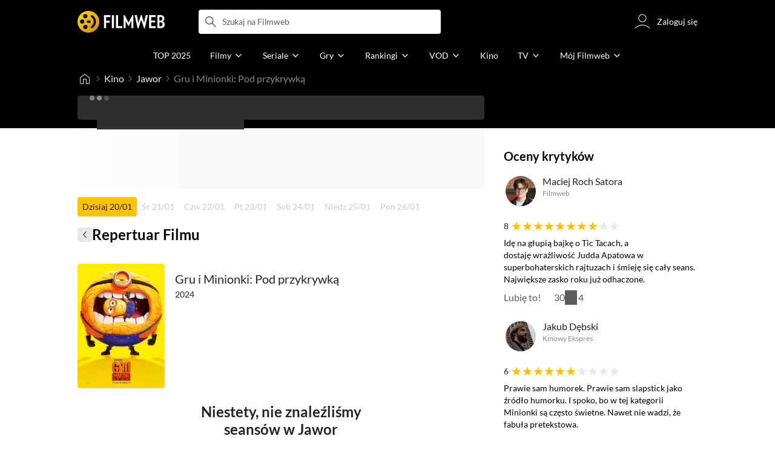

--- FILE ---
content_type: text/css
request_url: https://fwcdn.pl/front/assets/DweFeqXi_004.css
body_size: 1322
content:
.native-scrollbar{scrollbar-width:thin!important;scrollbar-face-color:rgba(128,128,128,.5);scrollbar-track-color:#fff;scrollbar-color:rgba(128,128,128,.5) #fff}.native-scrollbar::-webkit-scrollbar{-webkit-appearance:none}.native-scrollbar::-webkit-scrollbar:vertical{width:11px}.native-scrollbar::-webkit-scrollbar:horizontal{height:11px}.native-scrollbar::-webkit-scrollbar-thumb{border:4px solid #fff;border-radius:0;background-color:#80808080}.native-scrollbar::-webkit-scrollbar-thumb:hover{background-color:#808080bf}.native-scrollbar::-webkit-scrollbar-track{background:#fff}.input{--input-focused-background: #fff;--input-background: #e8e8e8;--input-border-color: #e8e8e8;--input-focused-border-color: #ffd652;--input-focused-box-shadow: 0 0 0 2px #FFF8E0;--input-caret-color: #e7a90f;--input-placeholder-color: #888888;--input-font-color: #242424;--input-clear-color: #888888;--input-back-color: #000}.isDark .input{--input-focused-background: #2e2e2e;--input-background: #2e2e2e;--input-border-color: #2e2e2e;--input-focused-border-color: #2e2e2e;--input-focused-box-shadow: none;--input-font-color: #eee;--input-icon-color: #ffc200;--input-back-color: #fff}.input.isLoading{--input-font-color: #e8e8e8;--input-icon-color: #e8e8e8;--input-placeholder-color: #e8e8e8}.isDark .input.isLoading{--input-font-color: #2e2e2e;--input-icon-color: #2e2e2e;--input-placeholder-color: #2e2e2e}@keyframes dot-flashing{0%{box-shadow:.75rem 0 #4a4a4a,-.75rem 0 #8a8a8a;background:#4a4a4a}33%{box-shadow:.75rem 0 #4a4a4a,-.75rem 0 #8a8a8a;background:#8a8a8a}66%{box-shadow:.75rem 0 #8a8a8a,-.75rem 0 #4a4a4a;background:#8a8a8a}to{box-shadow:.75rem 0 #8a8a8a,-.75rem 0 #4a4a4a;background:#4a4a4a}}.input.isLoading:before{z-index:1;content:"";position:absolute;inset:0;width:.5rem;height:.5rem;margin:0 .5rem;aspect-ratio:1;border-radius:50%;animation:dot-flashing 2s infinite linear alternate}.input.isLoading:before{margin:auto auto auto 2rem}.input__input,.input__cover{border:none;background:transparent;color:var(--input-font-color);font-family:Lato,sans-serif;font-size:.875rem;line-height:1.25rem}@media (min-width: 768px){.input__input,.input__cover{font-size:1rem;line-height:1.5rem}}.input__input::placeholder,.input__cover::placeholder{color:var(--input-placeholder-color);font-weight:400}.input__input.noEvents,.input__cover.noEvents{pointer-events:none}.input__cover{position:absolute;inset:0;width:fit-content;height:fit-content;max-width:100%;margin:auto 0;overflow:hidden;white-space:nowrap;text-overflow:ellipsis;background:var(--input-background)}.input__inputWrapper{position:relative;flex-grow:1;cursor:text;padding:calc(.375rem - 1px) 0}@media (min-width: 768px){.input__inputWrapper{padding:calc(.5rem - 1px) 0}}.input__inputWrapper input{width:100%}.input__beforeIcon{color:var(--input-icon-color, var(--input-font-color))}.input__container{border-radius:.25rem;display:flex;flex-wrap:nowrap;align-items:center;gap:.5rem;padding:0 calc(.5rem - 1px);caret-color:var(--input-caret-color);background:var(--input-background);border:1px solid var(--input-border-color)}.input__container .ico,.input__container .ico[class$=ThinMedium]{width:1rem;height:1rem;font-size:1rem}@media (min-width: 768px){.input__container{border-radius:.25rem;padding:0 calc(.75rem - 1px)}.input__container .ico,.input__container .ico[class$=ThinMedium]{font-size:1.25rem}}.input__container.isActive{background:var(--input-focused-background);border-color:var(--input-focused-border-color);box-shadow:var(--input-focused-box-shadow)}.input__container.isActive .input__cover{display:none}.input__container:not(.isActive) input{color:transparent}.input__back{color:var(--input-back-color);display:flex}.input__clear{color:var(--input-clear-color);display:flex}.input__clear .ico{font-size:.75rem}@media (min-width: 768px){.input__clear .ico{font-size:.875rem}}.input--light{--input-background: #fff}


--- FILE ---
content_type: text/css
request_url: https://fwcdn.pl/front/assets/BHRc38jp_004.css
body_size: 2936
content:
.native-scrollbar{scrollbar-width:thin!important;scrollbar-face-color:rgba(128,128,128,.5);scrollbar-track-color:#fff;scrollbar-color:rgba(128,128,128,.5) #fff}.native-scrollbar::-webkit-scrollbar{-webkit-appearance:none}.native-scrollbar::-webkit-scrollbar:vertical{width:11px}.native-scrollbar::-webkit-scrollbar:horizontal{height:11px}.native-scrollbar::-webkit-scrollbar-thumb{border:4px solid #fff;border-radius:0;background-color:#80808080}.native-scrollbar::-webkit-scrollbar-thumb:hover{background-color:#808080bf}.native-scrollbar::-webkit-scrollbar-track{background:#fff}.videoAgeBadge{pointer-events:none;position:absolute;left:0;top:0;margin:.25rem;width:2rem;height:2rem;background-size:1.5rem;background-position:center;background-repeat:no-repeat}.videoAgeBadge[data-value=null],.videoAgeBadge[data-value="-1"]{display:none}.videoAgeBadge[data-value="0"]{background-image:url("data:image/svg+xml,%3csvg%20enable-background='new%20-350%20-106%20512%20512'%20viewBox='-350%20-106%20512%20512'%20xmlns='http://www.w3.org/2000/svg'%3e%3cpath%20d='m30%20374h-248c-55.2%200-100-44.8-100-100v-248c0-55.2%2044.8-100%20100-100h248c55.2%200%20100%2044.8%20100%20100v248c0%2055.2-44.8%20100-100%20100z'%20fill='%2373b655'/%3e%3cpath%20d='m-230.4%2088.7h1.1c.4%201.5.7%203%201.1%204.5.7.4%201.5.7%202.2%201.1v2.2c1.1.7%202.2%201.5%203.4%202.2v2.2h1.1c1.1%201.5%202.2%203%203.4%204.5h2.2c.7%201.1%201.5%202.2%202.2%203.4h2.2v1.1c2.2.7%204.5%201.5%206.7%202.2v1.1c2.2.4%204.5.7%206.7%201.1v1.1h7.8v1.1c2.8.8%2011.5-1.6%2013.4-2.2h4.5v-1.1h2.2v-1.1h3.4v-1.1h2.2c.4-.7.7-1.5%201.1-2.2h2.2c.4-.7.7-1.5%201.1-2.2h2.2c1.5-1.9%203-3.7%204.5-5.6.7-.4%201.5-.7%202.2-1.1v-2.2c1.1-.7%202.2-1.5%203.4-2.2v-2.2h1.1c.7-2.2%201.5-4.5%202.2-6.7h1.1v-3.4h1.1v-5.6h1.1c2-6.7-.8-16.2-2.2-20.1-.4-2.2-.7-4.5-1.1-6.7h-1.1c-.4-1.5-.7-3-1.1-4.5-.7-.4-1.5-.7-2.2-1.1v-2.2c-6.2-9-17.4-15.5-29.1-19-5.5-1.7-23.6.9-26.8%202.2v1.1c-1.5.4-3%20.7-4.5%201.1v1.1h-2.2c-.4.7-.7%201.5-1.1%202.2h-2.2v1.1c-2.3%201.9-3.4%203.5-6.7%204.5-.8%202.9-1.8%203.6-3.4%205.6h-1.1c-.4%201.5-.7%203-1.1%204.5-.7.4-1.5.7-2.2%201.1v3.4h-1.1v2.2h-1.1v3.4c-3.6%209.5-2.2%2019.5%201.1%2027.9v3.3zm184.5-11.1v4.4h1.1v3.4h1.1v3.4h1.1v2.2h1.1v2.2h1.1c.4%201.1.7%202.2%201.1%203.4.7.4%201.5.7%202.2%201.1v2.2c1.5%201.1%203%202.2%204.5%203.4.4.7.7%201.5%201.1%202.2h2.2c.7%201.1%201.5%202.2%202.2%203.4h2.2c.4.7.7%201.5%201.1%202.2%201.9.4%203.7.7%205.6%201.1v1.1h2.2v1.1h4.5v1.1h7.8v1.1c4.5-.4%208.9-.7%2013.4-1.1v-1.1h4.5v-1.1c2.2-.7%204.5-1.5%206.7-2.2v-1.1h2.2v-1.1h2.2c1.1-1.5%202.2-3%203.4-4.5h2.2c.7-1.1%201.5-2.2%202.2-3.4h1.1v-2.2c1.1-.7%202.2-1.5%203.4-2.2v-2.2c.7-.4%201.5-.7%202.2-1.1v-2.3h1.1v-2.2h1.1v-3.4h1.1v-3.4h1.1v-5.6c.7-2.4%202.3-9.4%201.1-13.4h-1.1v-5.6h-1.1v-3.4h-1.1v-2.2h-1.1v-3.4c-.7-.4-1.5-.7-2.2-1.1-.4-1.5-.7-3-1.1-4.5-1.5-1.1-3-2.2-4.5-3.4-9.5-12.9-20.8-16-43.6-15.6v1.2h-4.5v1.1h-3v1.1c-2.2.7-4.5%201.5-6.7%202.2v1.1h-2.2c-1.1%201.5-2.2%203-3.4%204.5h-2.2c-3.7%205.2-7.5%2010.4-11.2%2015.6v3.4c-1.8%204.4-5.7%2015.4-3.4%2023.5h1.2zm89.4%2097.2c-1.5.4-3%20.7-4.5%201.1v1.1h-2.2v1.1c-2.2.7-4.5%201.5-6.7%202.2v1.1h-3.4v1.1c-1.5.4-3%20.7-4.5%201.1v1.1c-1.9.4-3.7.7-5.6%201.1v1.1c-2.2.4-4.5.7-6.7%201.1v1.1h-3.3v1.1h-3.4v1.1h-3.4v1.1h-3.4v1.1h-4.5c-5.6%201.9-13.1%203.7-19%205.6h-5.6v1.1h-6.7v1.1h-7.8v1.1h-8.8v1.1c-15.3.4-30.6.7-45.8%201.1-36%200-69-5.3-95-15.6-3.4-.7-6.7-1.5-10.1-2.2v-.8h-2.2v-1.1h-3.4v-1.1c-1.5-.4-3-.7-4.5-1.1v-1.1h-3.4v-1.1c-2.2-.7-4.5-1.5-6.7-2.2v-1.3c-1.5-.4-3-.7-4.5-1.1-.4-.7-.7-1.5-1.1-2.2-2.2-.7-4.5-1.5-6.7-2.2-.4-.7-.7-1.5-1.1-2.2h-2.2v-1.1c-1.1-.4-2.2-.7-3.4-1.1%201.7%208.9%207.1%2015.8%2011.2%2022.4.4%201.5.7%203%201.1%204.5.7.4%201.5.7%202.2%201.1v2.2c.7.4%201.5.7%202.2%201.1v2.2c.7.4%201.5.7%202.2%201.1v2.2c.7.4%201.5.7%202.2%201.1v2.2c1.5%201.1%203%202.2%204.5%203.4v2.2c1.9%201.5%203.7%203%205.6%204.5v2.2c1.1.7%202.2%201.5%203.4%202.2%202.6%203%205.2%206%207.8%208.9h2.2c1.9%202.2%203.7%204.5%205.6%206.7h2.2c.7%201.1%201.5%202.2%202.2%203.4h2.2c.7%201.1%201.5%202.2%202.2%203.4h2.2c.4.7.7%201.5%201.1%202.2%201.1.4%202.2.7%203.4%201.1v1.1c1.5.4%203%20.7%204.5%201.1.4.7.7%201.5%201.1%202.2%202.2.7%204.5%201.5%206.7%202.2v1.1h2.2v1.1h2.2v1.1c2.2.7%204.5%201.5%206.7%202.2v1.1h3.4v1.1h2.2v1.1c7.8%202.2%2015.6%204.5%2023.5%206.7h5.6c16.9%205.1%2044.3%203.8%2060.4-1.1h5.6v-1.1c2.6-.4%205.2-.7%207.8-1.1v-1.1h3.4v-1.1h3.4v-1.1h3.4v-.9h2.2v-1.1h3.4v-1.1c2.2-.7%204.5-1.5%206.7-2.2v-1.1h2.2v-1.1h2.2v-1.1c2.2-.7%204.5-1.5%206.7-2.2.4-.7.7-1.5%201.1-2.2%201.5-.4%203-.7%204.5-1.1.4-.7.7-1.5%201.1-2.2h2.2c.4-.7.7-1.5%201.1-2.2h2.2c.7-1.1%201.5-2.2%202.2-3.4h2.2c.7-1.1%201.5-2.2%202.2-3.4h2.2c1.9-2.2%203.7-4.5%205.6-6.7h2.2c.7-1.1%201.5-2.2%202.2-3.4%202.6-2.2%205.2-4.5%207.8-6.7v-2.2c2.2-1.9%204.5-3.7%206.7-5.6v-2.2c1.5-1.1%203-2.2%204.5-3.4v-2.4c.7-.4%201.5-.7%202.2-1.1v-2.2c.7-.4%201.5-.7%202.2-1.1v-2.2c.7-.4%201.5-.7%202.2-1.1v-2.2c.7-.4%201.5-.7%202.2-1.1.4-1.5.7-3%201.1-4.5.7-.4%201.5-.7%202.2-1.1v-2.4h1.1v-2.2h1.1v-2.2h1.1c2.4-4.4%203.2-11.4%206.7-14.5v-1.1c-5.1%201.3-9.3%206-13.7%208.8z'%20fill='%23fff'/%3e%3c/svg%3e")}.videoAgeBadge[data-value="7"]{background-image:url("data:image/svg+xml,%3csvg%20enable-background='new%20-350%20-106%20512%20512'%20viewBox='-350%20-106%20512%20512'%20xmlns='http://www.w3.org/2000/svg'%3e%3cpath%20d='m30%20374h-248c-55.2%200-100-44.8-100-100v-248c0-55.2%2044.8-100%20100-100h248c55.2%200%20100%2044.8%20100%20100v248c0%2055.2-44.8%20100-100%20100z'%20fill='%2350a3e7'/%3e%3cpath%20d='m-177.6-27.8v50.4h110.4l-81.2%20302.4h55.4l81.6-304.4v-48.4h-166.2z'%20fill='%23fff'/%3e%3c/svg%3e")}.videoAgeBadge[data-value="12"]{background-image:url("data:image/svg+xml,%3csvg%20enable-background='new%200%200%20512%20512'%20viewBox='0%200%20512%20512'%20xmlns='http://www.w3.org/2000/svg'%3e%3cpath%20d='m380%20480h-248c-55.2%200-100-44.8-100-100v-248c0-55.2%2044.8-100%20100-100h248c55.2%200%20100%2044.8%20100%20100v248c0%2055.2-44.8%20100-100%20100z'%20fill='%23d0d154'/%3e%3cg%20fill='%23fff'%3e%3cpath%20d='m92%20127c42.5%200%2052-20.5%2060.5-44h37v350h-55v-267h-42.5z'/%3e%3cpath%20d='m336.5%20129c-17.5%200-28.5%209.5-28.5%2034.5v37.5h-52v-34c0-56%2028-88%2082-88s82%2032%2082%2088c0%20115-119.5%20154.5-109%20216h104v50h-159v-43c0-103%20109-120%20109-221%200-31.5-11-40-28.5-40z'/%3e%3c/g%3e%3c/svg%3e")}.videoAgeBadge[data-value="16"]{background-image:url("data:image/svg+xml,%3csvg%20enable-background='new%200%200%20512%20512'%20viewBox='0%200%20512%20512'%20xmlns='http://www.w3.org/2000/svg'%3e%3cpath%20d='m380%20480h-248c-55.2%200-100-44.8-100-100v-248c0-55.2%2044.8-100%20100-100h248c55.2%200%20100%2044.8%20100%20100v248c0%2055.2-44.8%20100-100%20100z'%20fill='%23ea9c30'/%3e%3cg%20fill='%23fff'%3e%3cpath%20d='m92.3%20125c42.5%200%2052-20.5%2060.5-44h37v350h-55v-267h-42.5z'/%3e%3cpath%20d='m252.7%20168c0-59%2027-91%2084-91%2054%200%2082%2032%2082%2088v9h-52v-12.5c0-25-11-34.5-28.5-34.5-19.5%200-30.5%209.5-30.5%2043v64c9.5-20%2026.5-31%2051-31%2040.5%200%2061%2028.5%2061%2080v64c0%2056-29.5%2088-83.5%2088s-83.5-32-83.5-88zm55%20119.5v63c0%2025%2011%2034%2028.5%2034s28.5-9%2028.5-34v-63c0-25-11-34.5-28.5-34.5s-28.5%209.5-28.5%2034.5z'/%3e%3c/g%3e%3c/svg%3e")}.videoAgeBadge[data-value="18"]{background-image:url("data:image/svg+xml,%3csvg%20enable-background='new%200%200%20512%20512'%20viewBox='0%200%20512%20512'%20xmlns='http://www.w3.org/2000/svg'%3e%3cpath%20d='m380%20480h-248c-55.2%200-100-44.8-100-100v-248c0-55.2%2044.8-100%20100-100h248c55.2%200%20100%2044.8%20100%20100v248c0%2055.2-44.8%20100-100%20100z'%20fill='%23d54e4d'/%3e%3cpath%20d='m352.6%20155c-43.4%200-79.7%2029.9-89.6%2070.3h-178.3v114.2h35.1v-70.3h35.2v70.3h35.1v-70.3h73c9.9%2040.3%2046.2%2070.3%2089.6%2070.3%2050.9%200%2092.2-41.3%2092.2-92.2s-41.3-92.3-92.3-92.3zm0%20149.3c-31.2%200-57.1-26.4-57.1-57.1s25.9-57.1%2057.1-57.1%2057.1%2026.4%2057.1%2057.1-25.9%2057.1-57.1%2057.1z'%20fill='%23fff'/%3e%3c/svg%3e")}.videoAgeBadge--small{width:1.25rem;height:1.25rem;background-size:1.125rem}


--- FILE ---
content_type: application/javascript
request_url: https://fwcdn.pl/front/assets/Czt8xdKc_004.js
body_size: 1983
content:
import{S as i}from"./2n8JjHk4_004.js";import{S as t}from"./Bom4Um57_004.js";import{a as o}from"./COBtD8_b_004.js";import{a as m}from"./Bl_zSoNg_004.js";import"./kuEOJho__004.js";import"./BDq1T1WY_004.js";import"./GZ3_hnxx_004.js";import"./fVHSl_kg_004.js";import"./DJ4KvlHM_004.js";import"./CS4FfRO7_004.js";import"./a1JF72av_004.js";import"./pJfR_DrR_004.js";import"./CFFjqhFW_004.js";import"./tZQpJDrM_004.js";import"./CEQq5lF__004.js";import"./Bg1Uj_cN_004.js";import"./DTM-qsHt_004.js";import"./LpxnnSAu_004.js";import"./DhIyxUNq_004.js";import"./Buh7ECqc_004.js";import"./5Qq5fEhg_004.js";import"./DT99jKF3_004.js";import"./BQyQHbYT_004.js";import"./BB4uq4fo_004.js";import"./BDmAQRkA_004.js";import"./DlWyQlGE_004.js";import"./Bu_vauQ9_004.js";import"./2JQP9_k1_004.js";import"./ByNr7GUs_004.js";import"./BpBQ4hf7_004.js";import"./CnilPTPJ_004.js";import"./CbDMDTIa_004.js";import"./wlktQfgr_004.js";import"./9lkEBhih_004.js";import"./2Nbo07Xw_004.js";import"./DvVx2TQH_004.js";import"./l5p4n9y0_004.js";import"./Ck0o7S5M_004.js";import"./B3x6y64x_004.js";import"./DntKeAZ2_004.js";import"./C-Z93AgS_004.js";import"./vcZwGqkR_004.js";import"./BIdxqP3t_004.js";import"./DvXkyWUv_004.js";import"./D1NCGgbf_004.js";import"./CoSDG3-6_004.js";import"./BoZsYhoM_004.js";import"./CamPMr8B_004.js";import"./DSCkkq6I_004.js";import"./REH1dj-Y_004.js";import"./Czpw2d34_004.js";import"./M6Cz85LP_004.js";import"./VwVnsT-0_004.js";import"./BeC7EQVI_004.js";import"./gqteVD7K_004.js";import"./DnYl7s4E_004.js";import"./CxTyLFAO_004.js";import"./BbZjhbsa_004.js";import"./ZwpC7lbC_004.js";import"./UYnvuUlT_004.js";import"./DE84TVV3_004.js";import"./BR76m4z7_004.js";import"./DP1tGiab_004.js";import"./C1lCZ5Qs_004.js";import"./D_7cP-M3_004.js";import"./BaUvM3gb_004.js";import"./PZ9mZKLp_004.js";import"./BoruE37Q_004.js";import"./BHbUJxBm_004.js";import"./CHqF18-c_004.js";import"./DTwzvLVa_004.js";import"./BvFbzS7G_004.js";import"./CBPVZgHf_004.js";import"./DbLpwUGW_004.js";import"./DaOgEp9O_004.js";import"./D66Jj462_004.js";import"./DQc2QE3c_004.js";import"./dsMfq1aj_004.js";import"./B8FW-_LU_004.js";import"./Iwqa94Zp_004.js";import"./D7xsJ3AU_004.js";import"./NrJrWRqg_004.js";import"./Cn0JppE6_004.js";import"./CDfuYl07_004.js";import"./BnmF6Yxn_004.js";import"./CPTv5Pld_004.js";import"./Cm5OPQB1_004.js";import"./DiJqTJwv_004.js";import"./aP_0dBhJ_004.js";import"./ZoKmrZVo_004.js";import"./Cdra8iIw_004.js";import"./BQwIAtTV_004.js";import"./CERCJ4uX_004.js";import"./BmWkk4Kb_004.js";import"./BZOmm8F5_004.js";import"./BvEgGumZ_004.js";import"./0xnevpEZ_004.js";import"./bBg7jNwQ_004.js";import"./DDYA1Bip_004.js";import"./CWmxxMFx_004.js";import"./9ObZyy4L_004.js";import"./DbGwlR_d_004.js";import"./CKieSJBT_004.js";import"./Cp0QuFdu_004.js";import"./W5-HoYno_004.js";import"./BtDHVRok_004.js";import"./ykC3o1Ep_004.js";/* empty css            */import"./BGVpDz1u_004.js";import"./Cee-ErP6_004.js";import"./D5VcBIMj_004.js";import"./C6kkfipI_004.js";import"./D4ZC9IOs_004.js";import"./BK40-FLc_004.js";import"./Dx0G_GRb_004.js";import"./DMFPGvaj_004.js";import"./DWJeVlSS_004.js";import"./iaaZNEK1_004.js";import"./D0c7n2d2_004.js";import"./CWurd7hV_004.js";import"./CygcPLeW_004.js";import"./BLP6AZwE_004.js";import"./DKi7hil-_004.js";import"./BDOj3X67_004.js";import"./8WOziA9g_004.js";import"./CB638kbk_004.js";import"./DPqD5Whb_004.js";import"./DVwlvW_M_004.js";import"./Bn5CW0sJ_004.js";import"./BmlqhGSj_004.js";/* empty css            */import"./DBnj48f5_004.js";import"./icxeu_rA_004.js";/* empty css            */import"./CkSyXWm__004.js";import"./BmVzzE2B_004.js";import"./DeT9UNN4_004.js";import"./k10ggZuF_004.js";import"./5YsLhkMa_004.js";import"./jWiPKIKs_004.js";import"./Jl7YZ46I_004.js";import"./C-zXng2M_004.js";import"./BhxNanEP_004.js";import"./BtkMtdo2_004.js";import"./DYdqzz3C_004.js";/* empty css            */import"./j-3OYFiR_004.js";import"./DRRDpyRm_004.js";import"./BSyzYSJj_004.js";import"./vmss7EoC_004.js";import"./BOJtjBOP_004.js";import"./DIBm3EKH_004.js";import"./B92GUlEC_004.js";import"./nLNMBmki_004.js";import"./CK7iH25G_004.js";import"./DckoaPI6_004.js";import"./ByHOcjEt_004.js";import"./DctkklKo_004.js";import"./DQExTZXA_004.js";import"./B2761FuA_004.js";import"./CM0GuJWS_004.js";import"./DnzR5x_D_004.js";import"./CQeZtVAH_004.js";import"./DDctwEjw_004.js";/* empty css            *//* empty css            */import"./BoK73rTZ_004.js";import"./Cj7Q3vEa_004.js";import"./gKs_zk5e_004.js";import"./RUtAl8Di_004.js";import"./Bea3pbZm_004.js";import"./CyvJ3WVf_004.js";import"./CGiaMvUS_004.js";import"./xKoGwDXW_004.js";/* empty css            */import"./DmYM9tpn_004.js";import"./C7BGlOJM_004.js";import"./SQ9CJDM2_004.js";import"./KvBG1AcO_004.js";import"./B3pdth7g_004.js";import"./ByUO77K4_004.js";import"./DmZ-FHFi_004.js";import"./BjHtFrKd_004.js";import"./rgb7xGJm_004.js";import"./CqV7uNkb_004.js";import"./D9PEPApK_004.js";import"./PAIFWeig_004.js";/* empty css            */import"./BHa_-cT3_004.js";import"./C0fQxcrZ_004.js";import"./5tKVIUhV_004.js";import"./CZAKrVPW_004.js";import"./CnpnmAEB_004.js";import"./CiymMyP3_004.js";/* empty css            */import"./b49c9hpi_004.js";/* empty css            */import"./DRZBlBCX_004.js";import"./CYXyHZcJ_004.js";import"./BuGnlHCz_004.js";import"./B0TLQm_D_004.js";import"./RImTzQYM_004.js";import"./ByvsJZJc_004.js";import"./C30gYwLA_004.js";/* empty css            */import"./0f5MZPoF_004.js";class r extends i{static className="ShowtimesPageFilmCity";init(){super.init(),t.initInside(this.element),this.addCityToRecent().then(()=>m(this)).catch(o)}}r.run();


--- FILE ---
content_type: application/javascript
request_url: https://fwcdn.pl/front/assets/C30gYwLA_004.js
body_size: 2279
content:
const __vite__mapDeps=(i,m=__vite__mapDeps,d=(m.f||(m.f=["./BkvevZRU_004.js","./COBtD8_b_004.js","./BeC7EQVI_004.js","./LpxnnSAu_004.js","./gqteVD7K_004.js","./DnYl7s4E_004.js","./CxTyLFAO_004.js","./BbZjhbsa_004.js","./ZwpC7lbC_004.js","./UYnvuUlT_004.js","./DE84TVV3_004.js","./BR76m4z7_004.js","./DP1tGiab_004.js","./C1lCZ5Qs_004.js","./D_7cP-M3_004.js","./BaUvM3gb_004.js","./PZ9mZKLp_004.js","./BoruE37Q_004.js","./BHbUJxBm_004.js","./CHqF18-c_004.js","./DTwzvLVa_004.js","./BvFbzS7G_004.js","./CBPVZgHf_004.js","./5Qq5fEhg_004.js","./fVHSl_kg_004.js","./DJ4KvlHM_004.js","./YF3G_JJ5_004.js","./aP_0dBhJ_004.js","./D3MghyhB_004.js","./Cdra8iIw_004.js","./ykC3o1Ep_004.js","./BGVpDz1u_004.js","./D7xsJ3AU_004.js","./NrJrWRqg_004.js","./CKieSJBT_004.js","./hgd4GPkN_004.css","./DbGwlR_d_004.js","./B7AQfTro_004.css","./Iwqa94Zp_004.js","./Czpw2d34_004.js","./Buh7ECqc_004.js","./M6Cz85LP_004.js","./VwVnsT-0_004.js","./DT99jKF3_004.js","./BB4uq4fo_004.js","./j3KvE6KT_004.js","./0f5MZPoF_004.js","./BBfuwECC_004.css","./DmYM9tpn_004.js","./BnmF6Yxn_004.js","./IIM7EvRh_004.js","./CwNVTgbD_004.css"])))=>i.map(i=>d[i]);
import{_ as s,a as i}from"./COBtD8_b_004.js";/* empty css            */import{e as l,U as a}from"./Iwqa94Zp_004.js";import{S as h}from"./ZoKmrZVo_004.js";import{A as d}from"./5Qq5fEhg_004.js";import{r as u}from"./0f5MZPoF_004.js";import{l as m,t as c}from"./fVHSl_kg_004.js";const n=d.create({DescriptionSectionSetDefault:()=>s(()=>import("./BkvevZRU_004.js"),__vite__mapDeps([0,1,2,3,4,5,6,7,8,9,10,11,12,13,14,15,16,17,18,19,20,21,22,23,24,25]),import.meta.url),ContribsButton:()=>s(()=>import("./YF3G_JJ5_004.js"),__vite__mapDeps([26,1,27,2,3,4,5,6,7,8,9,10,11,12,13,14,15,16,17,18,19,20,21,22,23,28,29,30,31,32,33,34,35,36,37,38,39,40,41,42,43,44,45,46,24,25,47]),import.meta.url),UserAvatar:()=>s(()=>import("./DmYM9tpn_004.js"),__vite__mapDeps([48,1,49,23,29,27,38,39,40,41,42,43,44,32,3,36]),import.meta.url),NoBio:()=>s(()=>import("./IIM7EvRh_004.js"),__vite__mapDeps([50,1,29,27,43,24,25,32,3,34,51]),import.meta.url)});class t extends h{static section={containerSel:".descriptionSection",buttonMoreSel:".descriptionSection__btn",moreTextSel:".descriptionSection__moreText",shortTextSel:".descriptionSection__shortText",userAvatarSel:".userAvatar",authorAvatarSel:".descriptionSection__authorAvatar",expandButtonSel:".descriptionSection__moreButton",cropContainerSel:".descriptionSection__crop",cropContainerExpendedClass:"descriptionSection__crop--expand",hiddenGroupSel:".descriptionSection__group--hidden",descsPageMoreButtonSel:".page__moreButton",noBioSelector:".descriptionSection__noBio"};constructor(e,o){super(e,o,{}),this.bindElements(),this.initContribs(),this.initUserAvatars()}toggleDescription(){m(["common"]).then(()=>{this.moreText&&(this.moreText.classList.toggle("hide"),this.shortText.classList.toggle("hide"),this.buttonMore.querySelector("span").innerText=`${c("common:action.less")}`,this.moreText.classList.contains("hide")===!0&&(this.buttonMore.querySelector("span").innerText=`${c("common:action.more")}`))}).catch(i)}bindElements(){if(this.moreText=this.element.querySelector(t.section.moreTextSel),this.shortText=this.element.querySelector(t.section.shortTextSel),this.buttonMore=this.element.querySelector(t.section.buttonMoreSel),this.expandMore=this.element.querySelector(t.section.expandButtonSel),this.cropContainer=this.element.querySelector(t.section.cropContainerSel),this.noBio=this.element.querySelector(t.section.noBioSelector),this.descsPageMoreButton=this.element.querySelector(t.section.descsPageMoreButtonSel),this.hiddenGroup=this.element.querySelector(t.section.hiddenGroupSel),this.descsPageMoreButton&&IRI.globals.pageId==="filmDescriptions"&&this.descsPageMoreButton.addEventListener("click",e=>{e.preventDefault(),this.hiddenGroup.classList.remove("hide"),this.descsPageMoreButton.classList.add("hide")}),this.buttonMore){if(IRI.globals.pageId==="filmMain")return;this.buttonMore.addEventListener("click",this.toggleDescription.bind(this))}this.expandMore&&this.expandMore.addEventListener("click",()=>{this.cropContainer.classList.toggle(t.section.cropContainerExpendedClass,!0)}),this.noBio&&n.load("NoBio").then(e=>{e.init(this.noBio)}).catch(i)}initContribs(){const e=this.element.querySelector(".contribsButton");document.querySelector(".filmSubPage, .personSubPageBiography")?n.load("ContribsButton").then(o=>{o.init(e,{container:this.element,list:this.element.querySelector(".descriptionSection__list"),subPage:!0})}).catch(i):e&&e.addEventListener("click",o=>{o.preventDefault(),u(()=>{window.location.href=e.dataset.link})}),document.querySelector('.page.FilmSubPage[data-linkable="filmDescriptions"]')&&this.initDescriptionSectionSetDefault().catch(i)}static getUserPhoto(e){return e.photo?IRI.paths.repo.u+e.photo.sourcePath.replace("$",1):null}initUserAvatars(){n.UserAvatar().then(e=>{this.element.querySelectorAll(t.section.authorAvatarSel).forEach(o=>{l.fetch({name:o.dataset.userName}).then(r=>{e.create({url:`/user/${r.name}`,image:t.getUserPhoto(r),size:e.size.MEDIUM,gender:r.sex||"X",nick:r.name,reflector:!1,firstLetter:r.name.charAt(0)},o)}).catch(i)})}).catch(i)}async initDescriptionSectionSetDefault(){const e=a.isLogged()?await a.getLogged():null;e&&e.hasPermission("filmweb.worker")&&(await n.load("DescriptionSectionSetDefault")).init(this.element)}}t.className="DescriptionSection";export{t as D};


--- FILE ---
content_type: application/javascript
request_url: https://fwcdn.pl/front/assets/KvBG1AcO_004.js
body_size: 2281
content:
const __vite__mapDeps=(i,m=__vite__mapDeps,d=(m.f||(m.f=["./BDq1T1WY_004.js","./COBtD8_b_004.js","./GZ3_hnxx_004.js","./fVHSl_kg_004.js","./DJ4KvlHM_004.js","./CS4FfRO7_004.js","./a1JF72av_004.js","./pJfR_DrR_004.js","./CFFjqhFW_004.js","./tZQpJDrM_004.js","./CEQq5lF__004.js","./Bg1Uj_cN_004.js","./DTM-qsHt_004.js","./LpxnnSAu_004.js","./DhIyxUNq_004.js","./Buh7ECqc_004.js","./5Qq5fEhg_004.js","./DT99jKF3_004.js","./BQyQHbYT_004.js","./BB4uq4fo_004.js","./BDmAQRkA_004.js","./DlWyQlGE_004.js","./Bu_vauQ9_004.js","./2JQP9_k1_004.js","./ByNr7GUs_004.js","./BpBQ4hf7_004.js","./CnilPTPJ_004.js","./CbDMDTIa_004.js","./wlktQfgr_004.js","./9lkEBhih_004.js","./2Nbo07Xw_004.js","./DvVx2TQH_004.js","./l5p4n9y0_004.js","./Ck0o7S5M_004.js","./B3x6y64x_004.js","./DntKeAZ2_004.js","./C-Z93AgS_004.js","./vcZwGqkR_004.js","./BIdxqP3t_004.js","./DvXkyWUv_004.js","./D1NCGgbf_004.js","./CoSDG3-6_004.js","./BoZsYhoM_004.js","./CamPMr8B_004.js","./DSCkkq6I_004.js","./REH1dj-Y_004.js","./Czpw2d34_004.js","./M6Cz85LP_004.js","./VwVnsT-0_004.js","./BeC7EQVI_004.js","./gqteVD7K_004.js","./DnYl7s4E_004.js","./CxTyLFAO_004.js","./BbZjhbsa_004.js","./ZwpC7lbC_004.js","./UYnvuUlT_004.js","./DE84TVV3_004.js","./BR76m4z7_004.js","./DP1tGiab_004.js","./C1lCZ5Qs_004.js","./D_7cP-M3_004.js","./BaUvM3gb_004.js","./PZ9mZKLp_004.js","./BoruE37Q_004.js","./BHbUJxBm_004.js","./CHqF18-c_004.js","./DTwzvLVa_004.js","./BvFbzS7G_004.js","./CBPVZgHf_004.js","./DbLpwUGW_004.js","./DaOgEp9O_004.js","./D66Jj462_004.js","./DQc2QE3c_004.js","./dsMfq1aj_004.js","./B8FW-_LU_004.js","./Iwqa94Zp_004.js","./D7xsJ3AU_004.js","./NrJrWRqg_004.js","./Cn0JppE6_004.js","./D4MXxT0s_004.css","./CDfuYl07_004.js","./BnmF6Yxn_004.js","./CPTv5Pld_004.js","./Cm5OPQB1_004.js","./DeULhwBo_004.css","./DiJqTJwv_004.js","./aP_0dBhJ_004.js","./ZoKmrZVo_004.js","./Cdra8iIw_004.js","./BQwIAtTV_004.js","./CERCJ4uX_004.js","./BmWkk4Kb_004.js","./BZOmm8F5_004.js","./BvEgGumZ_004.js","./0xnevpEZ_004.js","./bBg7jNwQ_004.js","./DDYA1Bip_004.js","./CWmxxMFx_004.js","./BbFi_H4x_004.css"])))=>i.map(i=>d[i]);
import{a as s,_ as i}from"./COBtD8_b_004.js";import{U as r}from"./Iwqa94Zp_004.js";import{U as u}from"./B3pdth7g_004.js";import{P as l}from"./Cn0JppE6_004.js";import{A as m}from"./DT99jKF3_004.js";import{l as f,t as h}from"./fVHSl_kg_004.js";import{B as a}from"./Cp0QuFdu_004.js";import"./Czpw2d34_004.js";import"./Buh7ECqc_004.js";import"./M6Cz85LP_004.js";import"./5Qq5fEhg_004.js";import"./VwVnsT-0_004.js";import"./BB4uq4fo_004.js";import"./BmWkk4Kb_004.js";import"./BZOmm8F5_004.js";import"./BvEgGumZ_004.js";import"./B8FW-_LU_004.js";import"./Cm5OPQB1_004.js";import"./DctkklKo_004.js";import"./DQExTZXA_004.js";import"./BQyQHbYT_004.js";import"./DJ4KvlHM_004.js";import"./ByUO77K4_004.js";import"./Cdra8iIw_004.js";import"./aP_0dBhJ_004.js";const c=m.create({AuthPanels:()=>i(()=>import("./DcCKCIPC_004.js"),[],import.meta.url),LoginModule:()=>i(()=>import("./BDq1T1WY_004.js").then(p=>p.U),__vite__mapDeps([0,1,2,3,4,5,6,7,8,9,10,11,12,13,14,15,16,17,18,19,20,21,22,23,24,25,26,27,28,29,30,31,32,33,34,35,36,37,38,39,40,41,42,43,44,45,46,47,48,49,50,51,52,53,54,55,56,57,58,59,60,61,62,63,64,65,66,67,68,69,70,71,72,73,74,75,76,77,78,79,80,81,82,83,84,85,86,87,88,89,90,91,92,93,94,95,96,97,98]),import.meta.url)});class n extends a{static className="ButtonFollow";static defaults={...a.defaults,followeeName:null,stats:null,message:{enable:"user-profile:followers.action.follow",disable:"user-profile:followers.label.following"}};subscriptions;following;loggedUser;constructor(t,o,e){super(t,o,{...n.defaults,...e}),this.subscriptions=[]}destructor(){this.unsubscribe()}isMe(){return this.loggedUser.name===this.options.followeeName}async init(){if(await f(["register","user-profile"]),r.isLogged()){if(this.loggedUser=this.loggedUser||await r.getLogged(),this.isMe())return!1;this.following=await u.get({followeeName:this.options.followeeName}),this.subscribe()}return super.init()}async initValue(){return super.initValue(this.following?.check())}updateValue(){if(this.loggedUser){const t=this.options.enabled;return this.following.toggle({follow:t,instance:this}).then(o=>(this.options.stats&&typeof this.options.stats=="function"&&o&&this.options.stats(t),o)).catch(o=>(s(o),!1))}c.LoginModule().then(({Login:t})=>{t.display({name:"start",header:h("register:login.header.follow")})}).catch(s),this.options.enabled=!1,this.element.classList.remove("isLoading")}changeState(t){this.options.enabled=!t,this.update()}unsubscribe(){this.subscriptions.forEach(l.cancel)}subscribe(){this.subscriptions.push(l.subscribe("UserFollow",({username:t,follow:o,instance:e})=>{t===this.options.followeeName&&e!==this&&this.changeState(o)}))}}export{n as default};


--- FILE ---
content_type: application/javascript
request_url: https://fwcdn.pl/front/assets/C0fQxcrZ_004.js
body_size: 100
content:
import{u as l}from"./Czpw2d34_004.js";const m=l.loggedUserFilmFriendWTS.cacheable;async function p({entityId:s,entityName:a,friends:r,wts:i}){return{entityName:a,entityId:s,friends:r,wts:new Map(i.filter(e=>r.has(e.user)).map(e=>[e.user,{entityId:s,entityName:a,friend:r.get(e.user),userId:e.user,level:e.level,timestamp:e.timestamp}]))}}export{m as a,p as g};


--- FILE ---
content_type: application/javascript
request_url: https://fwcdn.pl/front/assets/D9PEPApK_004.js
body_size: -83
content:
import{r as e}from"./CERCJ4uX_004.js";const a=e.externalReviewPreview.cacheable;export{a};


--- FILE ---
content_type: application/javascript
request_url: https://fwcdn.pl/front/assets/RUtAl8Di_004.js
body_size: 7361
content:
const __vite__mapDeps=(i,m=__vite__mapDeps,d=(m.f||(m.f=["./BdJ5owWf_004.js","./COBtD8_b_004.js","./D7xsJ3AU_004.js","./LpxnnSAu_004.js","./NrJrWRqg_004.js","./DKi7hil-_004.js","./fVHSl_kg_004.js","./DJ4KvlHM_004.js","./CKieSJBT_004.js","./DbGwlR_d_004.js","./CiO7AbWp_004.css","./DmYM9tpn_004.js","./BnmF6Yxn_004.js","./5Qq5fEhg_004.js","./Cdra8iIw_004.js","./aP_0dBhJ_004.js","./Iwqa94Zp_004.js","./Czpw2d34_004.js","./Buh7ECqc_004.js","./M6Cz85LP_004.js","./VwVnsT-0_004.js","./DT99jKF3_004.js","./BB4uq4fo_004.js","./BDq1T1WY_004.js","./GZ3_hnxx_004.js","./CS4FfRO7_004.js","./a1JF72av_004.js","./pJfR_DrR_004.js","./CFFjqhFW_004.js","./tZQpJDrM_004.js","./CEQq5lF__004.js","./Bg1Uj_cN_004.js","./DTM-qsHt_004.js","./DhIyxUNq_004.js","./BQyQHbYT_004.js","./BDmAQRkA_004.js","./DlWyQlGE_004.js","./Bu_vauQ9_004.js","./2JQP9_k1_004.js","./ByNr7GUs_004.js","./BpBQ4hf7_004.js","./CnilPTPJ_004.js","./CbDMDTIa_004.js","./wlktQfgr_004.js","./9lkEBhih_004.js","./2Nbo07Xw_004.js","./DvVx2TQH_004.js","./l5p4n9y0_004.js","./Ck0o7S5M_004.js","./B3x6y64x_004.js","./DntKeAZ2_004.js","./C-Z93AgS_004.js","./vcZwGqkR_004.js","./BIdxqP3t_004.js","./DvXkyWUv_004.js","./D1NCGgbf_004.js","./CoSDG3-6_004.js","./BoZsYhoM_004.js","./CamPMr8B_004.js","./DSCkkq6I_004.js","./REH1dj-Y_004.js","./BeC7EQVI_004.js","./gqteVD7K_004.js","./DnYl7s4E_004.js","./CxTyLFAO_004.js","./BbZjhbsa_004.js","./ZwpC7lbC_004.js","./UYnvuUlT_004.js","./DE84TVV3_004.js","./BR76m4z7_004.js","./DP1tGiab_004.js","./C1lCZ5Qs_004.js","./D_7cP-M3_004.js","./BaUvM3gb_004.js","./PZ9mZKLp_004.js","./BoruE37Q_004.js","./BHbUJxBm_004.js","./CHqF18-c_004.js","./DTwzvLVa_004.js","./BvFbzS7G_004.js","./CBPVZgHf_004.js","./DbLpwUGW_004.js","./DaOgEp9O_004.js","./D66Jj462_004.js","./DQc2QE3c_004.js","./dsMfq1aj_004.js","./B8FW-_LU_004.js","./Cn0JppE6_004.js","./D4MXxT0s_004.css","./CDfuYl07_004.js","./CPTv5Pld_004.js","./Cm5OPQB1_004.js","./DeULhwBo_004.css","./DiJqTJwv_004.js","./ZoKmrZVo_004.js","./BQwIAtTV_004.js","./CERCJ4uX_004.js","./BmWkk4Kb_004.js","./BZOmm8F5_004.js","./BvEgGumZ_004.js","./0xnevpEZ_004.js","./bBg7jNwQ_004.js","./DDYA1Bip_004.js","./CWmxxMFx_004.js","./BbFi_H4x_004.css"])))=>i.map(i=>d[i]);
import{s as O,_ as C,a as h}from"./COBtD8_b_004.js";import{t as g,l as T}from"./fVHSl_kg_004.js";/* empty css            */import{C as v}from"./Cdra8iIw_004.js";import{A as E}from"./5Qq5fEhg_004.js";import{U as k}from"./Iwqa94Zp_004.js";import{a as M}from"./Bea3pbZm_004.js";import{l as w,s as S,a as j,b as H}from"./CyvJ3WVf_004.js";import{H as d}from"./D7xsJ3AU_004.js";import{e as I}from"./CKieSJBT_004.js";import{c as U}from"./NrJrWRqg_004.js";import{i as D}from"./DKi7hil-_004.js";const[x,A,B,b]=["like","star","arrow","blackArrow"],K=new Map([[x,w],[A,S],[B,j],[b,H]]);class y extends v{static template=()=>'<div class="animatedIcon"></div>';static className="AnimatedIcon";static type={LIKE:x,STAR:A,ARROW:B,BLACKARROW:b};static defaults={...v.defaults,isActive:!1,onClick:()=>{},type:y.type.LIKE,loop:!1,autoplay:!1};isActive=!1;anim;constructor(n,s){super(n,s,y.defaults),this.#n()}#n(){this.anim=M.loadAnimation({container:this.element,renderer:"svg",loop:this.options.loop,autoplay:this.options.autoplay,animationData:K.get(this.options.type)}),this.anim.setSpeed(1.25),this.options.isActive&&(this.anim.goToAndStop(this.anim.getDuration(!0),!0),this.isActive=!0),this.element.addEventListener("click",this.#l)}#l=()=>{this.options.onClick?.({instance:this}),this.play()};play=()=>{this.isActive=!this.isActive,this.isActive?this.anim.play():this.anim.goToAndStop(0)};reset=()=>{this.isActive=!1,this.anim.goToAndStop(0)}}d.registerHelper("each",I);const $=d.template({1:function(l,n,s,a,i){var t,e=n??(l.nullContext||{}),o=l.lookupProperty||function(r,u){if(Object.prototype.hasOwnProperty.call(r,u))return r[u]};return`            <li class="usersList__item">
                <div class="usersList__user">
`+((t=o(s,"if").call(e,n!=null?o(n,"id"):n,{name:"if",hash:{},fn:l.program(2,i,0),inverse:l.noop,data:i,loc:{start:{line:6,column:20},end:{line:8,column:27}}}))!=null?t:"")+((t=o(s,"if").call(e,n!=null?o(n,"userLink"):n,{name:"if",hash:{},fn:l.program(4,i,0),inverse:l.program(6,i,0),data:i,loc:{start:{line:9,column:20},end:{line:13,column:27}}}))!=null?t:"")+`                </div>
            </li>
`},2:function(l,n,s,a,i){var t,e=l.lookupProperty||function(o,r){if(Object.prototype.hasOwnProperty.call(o,r))return o[r]};return'                        <div class="userAvatar" data-id="'+l.escapeExpression((t=(t=e(s,"id")||(n!=null?e(n,"id"):n))!=null?t:l.hooks.helperMissing,typeof t=="function"?t.call(n??(l.nullContext||{}),{name:"id",hash:{},data:i,loc:{start:{line:7,column:57},end:{line:7,column:63}}}):t))+`"></div>
`},4:function(l,n,s,a,i){var t,e,o=n??(l.nullContext||{}),r=l.hooks.helperMissing,u="function",c=l.lookupProperty||function(m,p){if(Object.prototype.hasOwnProperty.call(m,p))return m[p]};return'                        <a class="usersList__userName" href="'+l.escapeExpression((e=(e=c(s,"userLink")||(n!=null?c(n,"userLink"):n))!=null?e:r,typeof e===u?e.call(o,{name:"userLink",hash:{},data:i,loc:{start:{line:10,column:61},end:{line:10,column:73}}}):e))+'">'+((t=(e=(e=c(s,"userName")||(n!=null?c(n,"userName"):n))!=null?e:r,typeof e===u?e.call(o,{name:"userName",hash:{},data:i,loc:{start:{line:10,column:75},end:{line:10,column:89}}}):e))!=null?t:"")+`</a>
`},6:function(l,n,s,a,i){var t,e,o=l.lookupProperty||function(r,u){if(Object.prototype.hasOwnProperty.call(r,u))return r[u]};return'                        <span class="usersList__userName">'+((t=(e=(e=o(s,"userName")||(n!=null?o(n,"userName"):n))!=null?e:l.hooks.helperMissing,typeof e=="function"?e.call(n??(l.nullContext||{}),{name:"userName",hash:{},data:i,loc:{start:{line:12,column:58},end:{line:12,column:72}}}):e))!=null?t:"")+`</span>
`},8:function(l,n,s,a,i){var t,e=l.lookupProperty||function(o,r){if(Object.prototype.hasOwnProperty.call(o,r))return o[r]};return`            <li class="usersList__item">
                `+l.escapeExpression((t=(t=e(s,"others")||(n!=null?e(n,"others"):n))!=null?t:l.hooks.helperMissing,typeof t=="function"?t.call(n??(l.nullContext||{}),{name:"others",hash:{},data:i,loc:{start:{line:19,column:16},end:{line:19,column:26}}}):t))+`
            </li>            
`},compiler:[8,">= 4.3.0"],main:function(l,n,s,a,i){var t,e=n??(l.nullContext||{}),o=l.lookupProperty||function(r,u){if(Object.prototype.hasOwnProperty.call(r,u))return r[u]};return`<div class="usersList">
    <ul class="usersList__list">
`+((t=o(s,"each").call(e,n!=null?o(n,"users"):n,{name:"each",hash:{},fn:l.program(1,i,0),inverse:l.noop,data:i,loc:{start:{line:3,column:8},end:{line:16,column:17}}}))!=null?t:"")+((t=o(s,"if").call(e,n!=null?o(n,"others"):n,{name:"if",hash:{},fn:l.program(8,i,0),inverse:l.noop,data:i,loc:{start:{line:17,column:8},end:{line:21,column:15}}}))!=null?t:"")+`    </ul>
</div>
`},useData:!0}),P=new E({Popup:()=>C(()=>import("./BdJ5owWf_004.js"),__vite__mapDeps([0,1,2,3,4,5,6,7,8,9,10]),import.meta.url),UserAvatar:()=>C(()=>import("./DmYM9tpn_004.js"),__vite__mapDeps([11,1,12,13,14,15,16,17,18,19,20,21,22,2,3,9]),import.meta.url)});class L{static async showLikedByPopup(n){const s=await P.load("Popup"),a=await P.load("UserAvatar"),i=O(this.renderList(n));Array.from(i.querySelectorAll(".userAvatar")).forEach(e=>{const o=+e.dataset.id,r=n.user?.id===o?n.user:n.friends?.[o];a.init(e,{...a.getData(r),size:a.size.SMALL,reflector:!1})}),s.open({element:i,title:"Użytkownicy, którzy to polubili",buttons:!1})}static renderList(n){const{users:s,others:a}=this.getUsers(n);return $({users:s.map(i=>({id:i.id,userLink:i.getProfileUrl(),userName:i.getDisplayName()})),others:a})}static renderTooltip(n){const{users:s,others:a}=this.getUsers(n);return`<div class="tooltip tooltip--top tooltip--dark"><div>${s.map(t=>n.user===t?g("you"):t.getDisplayName()).map(t=>`<div>${t}</div>`).join("")+(a?`<div>${a}</div>`:"")}</div></div>`}static getUsers(n){const s=n.likedBy.filter(o=>o!==n.user?.id&&!n.friends?.get(o)).length,a=g("and",{type:"other"}),i=g("unknown_person.label",{count:s}),t=[...n.likedBy.filter(o=>o===n.user?.id),...n.likedBy.filter(o=>o!==n.user?.id)].map(o=>n.user?.id===o?n.user:n.friends?.get(o)).filter(o=>!!o);let e=null;return t.length&&s?e=`${a} ${s} ${i}`:s&&(e=`${s} ${i}`),{users:t,others:e}}}d.registerHelper("componentClasses",U);d.registerHelper("i18next",D);const q=d.template({1:function(l,n,s,a,i){var t=l.lookupProperty||function(e,o){if(Object.prototype.hasOwnProperty.call(e,o))return e[o]};return'<div class="'+l.escapeExpression((t(s,"componentClasses")||n&&t(n,"componentClasses")||l.hooks.helperMissing).call(n??(l.nullContext||{}),"reactionsBar",n!=null?t(n,"type"):n,{name:"componentClasses",hash:{},data:i,loc:{start:{line:1,column:26},end:{line:1,column:66}}}))+' ReactionsBar">'},3:function(l,n,s,a,i){var t,e=l.lookupProperty||function(o,r){if(Object.prototype.hasOwnProperty.call(o,r))return o[r]};return`        <div class="reactionsBar__field reactionsBar__field--commentCall">
`+((t=e(s,"if").call(n??(l.nullContext||{}),n!=null?e(n,"commentLink"):n,{name:"if",hash:{},fn:l.program(4,i,0),inverse:l.program(6,i,0),data:i,loc:{start:{line:5,column:12},end:{line:9,column:19}}}))!=null?t:"")+`        </div>
`},4:function(l,n,s,a,i){var t,e,o=n??(l.nullContext||{}),r=l.hooks.helperMissing,u=l.escapeExpression,c=l.lookupProperty||function(m,p){if(Object.prototype.hasOwnProperty.call(m,p))return m[p]};return'                <a href="'+u((e=(e=c(s,"commentLink")||(n!=null?c(n,"commentLink"):n))!=null?e:r,typeof e=="function"?e.call(o,{name:"commentLink",hash:{},data:i,loc:{start:{line:6,column:25},end:{line:6,column:40}}}):e))+'" class="reactionsBar__text" data-action="comment" rel="nofollow">'+u((c(s,"i18next")||n&&c(n,"i18next")||r).call(o,(t=n!=null?c(n,"msg"):n)!=null?c(t,"comment"):t,{name:"i18next",hash:{},data:i,loc:{start:{line:6,column:106},end:{line:6,column:129}}}))+`</a>
`},6:function(l,n,s,a,i){var t,e=l.lookupProperty||function(o,r){if(Object.prototype.hasOwnProperty.call(o,r))return o[r]};return'                <button class="reactionsBar__text" data-action="comment">'+l.escapeExpression((e(s,"i18next")||n&&e(n,"i18next")||l.hooks.helperMissing).call(n??(l.nullContext||{}),(t=n!=null?e(n,"msg"):n)!=null?e(t,"comment"):t,{name:"i18next",hash:{},data:i,loc:{start:{line:8,column:73},end:{line:8,column:96}}}))+`</button>
`},8:function(l,n,s,a,i){var t,e=l.lookupProperty||function(o,r){if(Object.prototype.hasOwnProperty.call(o,r))return o[r]};return`        <div class="reactionsBar__field reactionsBar__field--replyCall">
            <button class="reactionsBar__text" data-action="reply">`+l.escapeExpression((e(s,"i18next")||n&&e(n,"i18next")||l.hooks.helperMissing).call(n??(l.nullContext||{}),(t=n!=null?e(n,"msg"):n)!=null?e(t,"reply"):t,{name:"i18next",hash:{},data:i,loc:{start:{line:15,column:67},end:{line:15,column:88}}}))+`</button>
        </div>
`},10:function(l,n,s,a,i){var t,e=l.lookupProperty||function(o,r){if(Object.prototype.hasOwnProperty.call(o,r))return o[r]};return`        <div class="reactionsBar__field reactionsBar__field--likeCall">
            <button data-action="likeText">`+l.escapeExpression((e(s,"i18next")||n&&e(n,"i18next")||l.hooks.helperMissing).call(n??(l.nullContext||{}),(t=n!=null?e(n,"msg"):n)!=null?e(t,"like"):t,{name:"i18next",hash:{},data:i,loc:{start:{line:21,column:43},end:{line:21,column:63}}}))+`</button>
        </div>
`},12:function(l,n,s,a,i){var t,e=n??(l.nullContext||{}),o=l.hooks.helperMissing,r="function",u=l.escapeExpression,c=l.lookupProperty||function(m,p){if(Object.prototype.hasOwnProperty.call(m,p))return m[p]};return`        <div class="reactionsBar__field reactionsBar__field--likeBox tooltip__parent">
            <button class="reactionsBar__icon" data-action="like"></button>
            <span class="reactionsBar__counter reactionsBar__counter--likes" data-action="popup" data-count="`+u((t=(t=c(s,"likesCount")||(n!=null?c(n,"likesCount"):n))!=null?t:o,typeof t===r?t.call(e,{name:"likesCount",hash:{},data:i,loc:{start:{line:28,column:109},end:{line:28,column:123}}}):t))+'">'+u((t=(t=c(s,"likesCount")||(n!=null?c(n,"likesCount"):n))!=null?t:o,typeof t===r?t.call(e,{name:"likesCount",hash:{},data:i,loc:{start:{line:28,column:125},end:{line:28,column:139}}}):t))+`</span>
        </div>
`},14:function(l,n,s,a,i){var t,e,o=n??(l.nullContext||{}),r=l.hooks.helperMissing,u="function",c=l.escapeExpression,m=l.lookupProperty||function(p,_){if(Object.prototype.hasOwnProperty.call(p,_))return p[_]};return`        <div class="reactionsBar__field reactionsBar__field--commentBox">
            <a href="`+c((e=(e=m(s,"commentLink")||(n!=null?m(n,"commentLink"):n))!=null?e:r,typeof e===u?e.call(o,{name:"commentLink",hash:{},data:i,loc:{start:{line:34,column:21},end:{line:34,column:36}}}):e))+`" class="reactionsBar__link" data-action="comment" rel="nofollow">
                <button class="reactionsBar__icon `+((t=m(s,"if").call(o,n!=null?m(n,"canToggle"):n,{name:"if",hash:{},fn:l.program(15,i,0),inverse:l.program(17,i,0),data:i,loc:{start:{line:35,column:50},end:{line:35,column:89}}}))!=null?t:"")+`" data-action="toggle"><div class="reactionsBar__commentIcon"></div></button>
                <button class="reactionsBar__counter reactionsBar__counter--comment `+((t=m(s,"if").call(o,n!=null?m(n,"canToggle"):n,{name:"if",hash:{},fn:l.program(15,i,0),inverse:l.program(17,i,0),data:i,loc:{start:{line:36,column:84},end:{line:36,column:123}}}))!=null?t:"")+'" data-action="toggle" data-count="'+c((e=(e=m(s,"commentsCount")||(n!=null?m(n,"commentsCount"):n))!=null?e:r,typeof e===u?e.call(o,{name:"commentsCount",hash:{},data:i,loc:{start:{line:36,column:158},end:{line:36,column:175}}}):e))+'">'+c((e=(e=m(s,"commentsCount")||(n!=null?m(n,"commentsCount"):n))!=null?e:r,typeof e===u?e.call(o,{name:"commentsCount",hash:{},data:i,loc:{start:{line:36,column:177},end:{line:36,column:194}}}):e))+`</button>
            </a>
        </div>
`},15:function(l,n,s,a,i){return""},17:function(l,n,s,a,i){return"isDisabled"},19:function(l,n,s,a,i){return"</div>"},compiler:[8,">= 4.3.0"],main:function(l,n,s,a,i){var t,e=n??(l.nullContext||{}),o=l.lookupProperty||function(r,u){if(Object.prototype.hasOwnProperty.call(r,u))return r[u]};return((t=o(s,"if").call(e,n!=null?o(n,"entire"):n,{name:"if",hash:{},fn:l.program(1,i,0),inverse:l.noop,data:i,loc:{start:{line:1,column:0},end:{line:1,column:88}}}))!=null?t:"")+`
<div class="reactionsBar__container">
`+((t=o(s,"if").call(e,n!=null?o(n,"callToComment"):n,{name:"if",hash:{},fn:l.program(3,i,0),inverse:l.noop,data:i,loc:{start:{line:3,column:4},end:{line:11,column:11}}}))!=null?t:"")+`
`+((t=o(s,"if").call(e,n!=null?o(n,"callToReply"):n,{name:"if",hash:{},fn:l.program(8,i,0),inverse:l.noop,data:i,loc:{start:{line:13,column:4},end:{line:17,column:11}}}))!=null?t:"")+`
`+((t=o(s,"if").call(e,n!=null?o(n,"callToLike"):n,{name:"if",hash:{},fn:l.program(10,i,0),inverse:l.noop,data:i,loc:{start:{line:19,column:4},end:{line:23,column:11}}}))!=null?t:"")+`
`+((t=o(s,"if").call(e,n!=null?o(n,"canLike"):n,{name:"if",hash:{},fn:l.program(12,i,0),inverse:l.noop,data:i,loc:{start:{line:25,column:4},end:{line:30,column:11}}}))!=null?t:"")+`
`+((t=o(s,"if").call(e,n!=null?o(n,"canComment"):n,{name:"if",hash:{},fn:l.program(14,i,0),inverse:l.noop,data:i,loc:{start:{line:32,column:4},end:{line:39,column:11}}}))!=null?t:"")+`</div>
`+((t=o(s,"if").call(e,n!=null?o(n,"entire"):n,{name:"if",hash:{},fn:l.program(19,i,0),inverse:l.noop,data:i,loc:{start:{line:41,column:0},end:{line:41,column:27}}}))!=null?t:"")+`
`},useData:!0}),G=new E({LoginModule:()=>C(()=>import("./BDq1T1WY_004.js").then(l=>l.U),__vite__mapDeps([23,1,24,6,7,25,26,27,28,29,30,31,32,3,33,18,13,21,34,22,35,36,37,38,39,40,41,42,43,44,45,46,47,48,49,50,51,52,53,54,55,56,57,58,59,60,17,19,20,61,62,63,64,65,66,67,68,69,70,71,72,73,74,75,76,77,78,79,80,81,82,83,84,85,86,16,2,4,87,88,89,12,90,91,92,93,15,94,14,95,96,97,98,99,100,101,102,103,104]),import.meta.url)}),[R,z,V,N,W,X]=["comment","reply","toggle","like","likeText","popup"];class f extends v{static className="ReactionsBar";static template=q;static action={COMMENT:R,REPLY:z,TOGGLE:V,LIKE:N,LIKE_TEXT:W,POPUP:X};static component={containerSel:".reactionsBar__container",likeSel:'.reactionsBar__icon[data-action="like"]',likeCounterSel:".reactionsBar__counter--likes",commentsCounterSel:".reactionsBar__counter--comment",commentCallSel:".reactionsBar__field--commentCall",isBlockedClass:"isBlocked"};static defaults={...v.defaults,callToComment:!1,callToReply:!1,callToLike:!1,canComment:!0,canLike:!0,commentLink:null,likedBy:[],likesCount:0,canToggle:!0,commentsCount:0,onComment:()=>!0,onReply:()=>!0,onToggle:()=>!0,onLike:()=>!0,user:null,friends:null};containerEl;likeEl;likeCounterEl;commentsCounterEl;animatedLike;constructor(n,s){super(n,s,{...f.defaults}),this.init().catch(h)}get user(){return this.options.user}get likedByMe(){return this.options.likedBy&&this.user?this.options.likedBy.includes(this.user.id):!1}async init(){this.appendMods(),await this.getData(),super.render(),this.bindElements(),this.bindEvents(),this.initLikesTooltip(),this.initAnimatedLike()}async getData(){[this.options.user,this.options.friends]=k.isLogged()?await Promise.all([k.getLogged(),k.getFriendsById()]):[]}bindElements(){this.containerEl=this.element.querySelector(f.component.containerSel),this.likeEl=this.element.querySelector(f.component.likeSel),this.likeCounterEl=this.element.querySelector(f.component.likeCounterSel),this.commentsCounterEl=this.element.querySelector(f.component.commentsCounterSel)}bindEvents(){const n=a=>a.target.dataset.action,s=a=>{n(a)&&this.doAction({action:a.target.dataset.action,event:a})};this.element.addEventListener("click",s,!0)}initLikesTooltip(){k.isLogged()&&this.likeCounterEl?.insertAdjacentHTML("beforeend",L.renderTooltip(this.options))}initAnimatedLike(){this.likeEl.innerHTML="",this.animatedLike=y.create({isActive:this.likedByMe,onClick:()=>this.doAction({action:f.action.LIKE,event:null}),type:y.type.LIKE},this.likeEl)}doAction({action:n,event:s}){n===f.action.LIKE?this.toggleLike():n===f.action.LIKE_TEXT?(this.animatedLike?.play(),this.toggleLike()):n===f.action.COMMENT?this.options.onComment({event:s}):n===f.action.TOGGLE?this.options.onToggle({event:s}):n===f.action.REPLY?this.options.onReply():n===f.action.POPUP&&L.showLikedByPopup(this.options).catch(h)}toggleLike(n=!0){if(n&&!k.isLogged()){T(["register"]).then(()=>{G.load("LoginModule").then(({Login:s})=>{s.display({name:"start",header:g("register:login.header.ratingLike")})}).catch(h)}).catch(h),this.updateCounters();return}this.likedByMe?(this.options.likedBy=this.options.likedBy.filter(s=>s!==this.user.id),this.options.likesCount-=1):(this.options.likedBy.push(this.user.id),this.options.likesCount+=1),this.updateCounters(),n&&Promise.resolve(this.options.onLike({value:this.likedByMe})).then(s=>{s||this.toggleLike(!1)}).catch(()=>{this.toggleLike(!1)})}updateCounters(){this.likeCounterEl&&(this.likeCounterEl.dataset.count=this.options.likesCount?.toString(),this.likeCounterEl.innerHTML=this.options.likesCount+L.renderTooltip(this.options),this.animatedLike&&this.likedByMe!==this.animatedLike.isActive&&this.animatedLike.play())}updateCommentsCounter(n){this.commentsCounterEl.dataset.count=n,this.commentsCounterEl.innerHTML=n}block(){this.element.classList.add(f.component.isBlockedClass)}unlock(){this.element.classList.remove(f.component.isBlockedClass)}static helper(n){return{...n,commentsCount:n.commentsCount??0,likesCount:n.likesCount??0,msg:{reply:"forum:action.reply",comment:"action.comment",like:"action.like",you:"you"}}}}export{f as R};


--- FILE ---
content_type: application/javascript
request_url: https://fwcdn.pl/front/assets/CkSyXWm__004.js
body_size: -13
content:
import{L as t}from"./BmVzzE2B_004.js";import{V as i}from"./BtDHVRok_004.js";class e extends i{async _init(){this.parent.options.lightBox&&t.watchInside(this.parent.element)}}export{e as V};


--- FILE ---
content_type: application/javascript
request_url: https://fwcdn.pl/front/assets/Cj7Q3vEa_004.js
body_size: -91
content:
import{v as o}from"./dsMfq1aj_004.js";const{likeFollowerVote:t}=o;export{t as l};


--- FILE ---
content_type: application/javascript
request_url: https://fwcdn.pl/front/assets/CWurd7hV_004.js
body_size: -87
content:
import{c as a}from"./Dx0G_GRb_004.js";const p=a.popularCities.cacheable;export{p as a};


--- FILE ---
content_type: application/javascript
request_url: https://fwcdn.pl/front/assets/PAIFWeig_004.js
body_size: 1516
content:
/* empty css            */import{C as v}from"./Cdra8iIw_004.js";import{V as _}from"./CkSyXWm__004.js";import{V as k}from"./5YsLhkMa_004.js";import{P as B}from"./icxeu_rA_004.js";import{H as I}from"./D7xsJ3AU_004.js";import{s as T}from"./DbGwlR_d_004.js";I.registerHelper("svgIconHb",T);const d=I.template({1:function(s,n,t,u,e){return'<div class="posterInfoBox PosterInfoBox">'},3:function(s,n,t,u,e){return"</div>"},compiler:[8,">= 4.3.0"],main:function(s,n,t,u,e){var a,l,i=n??(s.nullContext||{}),r=s.hooks.helperMissing,m="function",c=s.escapeExpression,o=s.lookupProperty||function(p,g){if(Object.prototype.hasOwnProperty.call(p,g))return p[g]};return((a=o(t,"if").call(i,n!=null?o(n,"entire"):n,{name:"if",hash:{},fn:s.program(1,e,0),inverse:s.noop,data:e,loc:{start:{line:1,column:0},end:{line:1,column:62}}}))!=null?a:"")+`
    `+((a=(l=(l=o(t,"posterHTML")||(n!=null?o(n,"posterHTML"):n))!=null?l:r,typeof l===m?l.call(i,{name:"posterHTML",hash:{},data:e,loc:{start:{line:2,column:4},end:{line:2,column:20}}}):l))!=null?a:"")+`
    <div class="posterInfoBox__info">
        <div class="posterInfoBox__header">
            <h3 class="posterInfoBox__title">
                <a class="posterInfoBox__link" href="`+c((l=(l=o(t,"link")||(n!=null?o(n,"link"):n))!=null?l:r,typeof l===m?l.call(i,{name:"link",hash:{},data:e,loc:{start:{line:6,column:53},end:{line:6,column:61}}}):l))+'">'+c((l=(l=o(t,"title")||(n!=null?o(n,"title"):n))!=null?l:r,typeof l===m?l.call(i,{name:"title",hash:{},data:e,loc:{start:{line:6,column:63},end:{line:6,column:72}}}):l))+`</a>
            </h3>
            <a class="posterInfoBox__meta" href="`+c((l=(l=o(t,"link")||(n!=null?o(n,"link"):n))!=null?l:r,typeof l===m?l.call(i,{name:"link",hash:{},data:e,loc:{start:{line:8,column:49},end:{line:8,column:57}}}):l))+`">
                <div class="posterInfoBox__rateBox">
                    `+c((o(t,"svgIconHb")||n&&o(n,"svgIconHb")||r).call(i,n!=null?o(n,"ico"):n,n!=null?o(n,"hash"):n,{name:"svgIconHb",hash:{height:"1rem",width:"1rem"},data:e,loc:{start:{line:10,column:20},end:{line:10,column:69}}}))+`
                    <span class="posterInfoBox__rate">`+c((l=(l=o(t,"rate")||(n!=null?o(n,"rate"):n))!=null?l:r,typeof l===m?l.call(i,{name:"rate",hash:{},data:e,loc:{start:{line:11,column:54},end:{line:11,column:62}}}):l))+`</span>
                </div>
            </a>
        </div>
    </div>
`+((a=o(t,"if").call(i,n!=null?o(n,"entire"):n,{name:"if",hash:{},fn:s.program(3,e,0),inverse:s.noop,data:e,loc:{start:{line:16,column:0},end:{line:16,column:27}}}))!=null?a:"")+`
`},useData:!0}),f={componentClass:"PosterInfoBox",componentSel:".posterInfoBox",metaSel:".posterInfoBox__meta"},[H,y]=["eyeSolid","starSolid"],[b,h]=["wide","rankings"];class x extends v{static className=f.componentClass;static componentSel=f.componentSel;static template=d;static ico={WTS:H,RATE:y};static mods={WIDE:b,RANKINGS:h};static defaults={filmId:null,rate:null,link:null,title:null,entityName:null,image:null,style:{marginTop:0,paddingTop:0},mods:[],ico:y,Poster:B};static helper(n){return{...n,posterHTML:n.Poster.render({entire:!0,filmId:n.filmId,entityName:n.entityName,image:n.image,link:n.link,ribbon:!0,lazyLoading:!0})}}constructor(n,t,u){super(n,t,{...x.defaults,...u}),this.#n()}get style(){return this.options.style}#n(){this.appendMods(),this.#l(),this.options.Poster.initInside(this.element,{variants:[_,k]})}#l(){if(this.style.marginTop>0&&(this.element.style.marginTop=`${this.style.marginTop}px`),this.style.paddingTop>0){const n=this.element.querySelector(f.metaSel);n.style.paddingTop=`${this.style.paddingTop}px`}}}export{x as P};


--- FILE ---
content_type: application/javascript
request_url: https://fwcdn.pl/front/assets/BDOj3X67_004.js
body_size: 4740
content:
const __vite__mapDeps=(i,m=__vite__mapDeps,d=(m.f||(m.f=["./DyaH_GlQ_004.js","./COBtD8_b_004.js","./5Qq5fEhg_004.js","./fVHSl_kg_004.js","./DJ4KvlHM_004.js","./g4Fft5Y4_004.js","./aP_0dBhJ_004.js","./DVwlvW_M_004.js","./Cdra8iIw_004.js","./D4ZC9IOs_004.js","./LpxnnSAu_004.js","./D7xsJ3AU_004.js","./NrJrWRqg_004.js","./DbGwlR_d_004.js","./DKi7hil-_004.js","./Bn3PdlsA_004.css","./CbQU8jQP_004.js","./GRSobGdL_004.css","./DsQktkKd_004.js","./Iwqa94Zp_004.js","./Czpw2d34_004.js","./Buh7ECqc_004.js","./M6Cz85LP_004.js","./VwVnsT-0_004.js","./DT99jKF3_004.js","./BB4uq4fo_004.js","./CB638kbk_004.js","./DPqD5Whb_004.js","./BvEgGumZ_004.js","./D0c7n2d2_004.js","./B8FW-_LU_004.js","./0xnevpEZ_004.js","./BmWkk4Kb_004.js","./BZOmm8F5_004.js","./Cm5OPQB1_004.js","./DPo3p_ot_004.js","./Cy9swi1l_004.js","./CERCJ4uX_004.js","./BDq1T1WY_004.js","./GZ3_hnxx_004.js","./CS4FfRO7_004.js","./a1JF72av_004.js","./pJfR_DrR_004.js","./CFFjqhFW_004.js","./tZQpJDrM_004.js","./CEQq5lF__004.js","./Bg1Uj_cN_004.js","./DTM-qsHt_004.js","./DhIyxUNq_004.js","./BQyQHbYT_004.js","./BDmAQRkA_004.js","./DlWyQlGE_004.js","./Bu_vauQ9_004.js","./2JQP9_k1_004.js","./ByNr7GUs_004.js","./BpBQ4hf7_004.js","./CnilPTPJ_004.js","./CbDMDTIa_004.js","./wlktQfgr_004.js","./9lkEBhih_004.js","./2Nbo07Xw_004.js","./DvVx2TQH_004.js","./l5p4n9y0_004.js","./Ck0o7S5M_004.js","./B3x6y64x_004.js","./DntKeAZ2_004.js","./C-Z93AgS_004.js","./vcZwGqkR_004.js","./BIdxqP3t_004.js","./DvXkyWUv_004.js","./D1NCGgbf_004.js","./CoSDG3-6_004.js","./BoZsYhoM_004.js","./CamPMr8B_004.js","./DSCkkq6I_004.js","./REH1dj-Y_004.js","./BeC7EQVI_004.js","./gqteVD7K_004.js","./DnYl7s4E_004.js","./CxTyLFAO_004.js","./BbZjhbsa_004.js","./ZwpC7lbC_004.js","./UYnvuUlT_004.js","./DE84TVV3_004.js","./BR76m4z7_004.js","./DP1tGiab_004.js","./C1lCZ5Qs_004.js","./D_7cP-M3_004.js","./BaUvM3gb_004.js","./PZ9mZKLp_004.js","./BoruE37Q_004.js","./BHbUJxBm_004.js","./CHqF18-c_004.js","./DTwzvLVa_004.js","./BvFbzS7G_004.js","./CBPVZgHf_004.js","./DbLpwUGW_004.js","./DaOgEp9O_004.js","./D66Jj462_004.js","./DQc2QE3c_004.js","./dsMfq1aj_004.js","./Cn0JppE6_004.js","./D4MXxT0s_004.css","./CDfuYl07_004.js","./BnmF6Yxn_004.js","./CPTv5Pld_004.js","./DeULhwBo_004.css","./DiJqTJwv_004.js","./ZoKmrZVo_004.js","./BQwIAtTV_004.js","./bBg7jNwQ_004.js","./DDYA1Bip_004.js","./CWmxxMFx_004.js","./BbFi_H4x_004.css","./C5yokEaq_004.js","./CqgtNR0c_004.js","./DgdqQgiH_004.js","./BS7BNZXu_004.js","./Cq4uFYCZ_004.js","./DZzkvz8K_004.css","./DJMdcoVs_004.js","./BlmRPJDW_004.js","./BHacyGLr_004.js","./B_p6tRhB_004.js","./DGDy-QdW_004.js","./U_rlqDnp_004.js","./BIHKuV51_004.js","./D_YlyG1j_004.js","./BryPkKvR_004.js","./laZNaKIL_004.js","./BtkMtdo2_004.js","./DB3xKYQA_004.js","./KLUA28r1_004.js","./DfUcubQQ_004.js","./BZGmK4QM_004.js","./CclBUhfD_004.js","./DvCZDC34_004.js","./B4LG37q__004.css","./CVeOEzYe_004.js","./XY0VXOAa_004.js","./kGewHW4J_004.js","./BhxNanEP_004.js","./CnGTAT1d_004.js","./C7a1LD1x_004.js","./k10ggZuF_004.js","./nLNMBmki_004.js","./Cu8dzx0L_004.js","./CuQ8VSMc_004.js","./G6NfeL25_004.js","./BtAjSfYp_004.js","./CXsVJ3EU_004.js","./DZhDP4lg_004.css","./C6vm_Y_i_004.js","./CK7iH25G_004.js","./C-zXng2M_004.js","./B92GUlEC_004.js","./CnpnmAEB_004.js","./CGiaMvUS_004.js","./ByHOcjEt_004.js","./DctkklKo_004.js","./DQExTZXA_004.js","./B2761FuA_004.js","./BpXQ7bLh_004.js","./AJRFRYor_004.js","./Cq3oDe_j_004.js","./D9PEPApK_004.js","./zQScki0N_004.js","./DeT9UNN4_004.js","./DgcRMJF__004.js","./CISjHdCK_004.js","./BKOMMdEU_004.js","./BSyzYSJj_004.js","./vmss7EoC_004.js","./BOJtjBOP_004.js","./DFlVS17A_004.js","./B6dlJbs8_004.js","./BG-1Hmdo_004.js","./B3pdth7g_004.js","./ByUO77K4_004.js","./BA3OhfcK_004.js","./DQYOEOcv_004.js","./B0Wg5m-j_004.js","./DWnzQ1d1_004.js","./59T8qOde_004.js","./DBpE-XP8_004.js","./BS7cexpj_004.js","./Bk_6uYrU_004.js","./BnAWzbCt_004.js","./D52V8ujO_004.js","./1Ns72Ay8_004.js","./CH36gEjN_004.js","./DhnFDObg_004.js","./B_jBQM6z_004.js","./BPmtg54V_004.js","./BlyMoS1-_004.js","./Bea3pbZm_004.js","./CyvJ3WVf_004.js","./B4PYvCD1_004.js","./Bgltu05V_004.js","./g1M5yzQT_004.js","./Q5t8N9Bg_004.js","./CnK2c5Jq_004.js","./Cq45jovP_004.js","./SQ9CJDM2_004.js","./CFnijddl_004.js","./BjHtFrKd_004.js","./tqIYW1W__004.js","./fwNxp05l_004.js","./eAt6PFKU_004.js","./Cee-ErP6_004.js","./CVieX4hT_004.js","./DnzR5x_D_004.js","./CQeZtVAH_004.js","./iaaZNEK1_004.js","./BaOkxXhY_004.css","./dyiSd-ss_004.js","./CqV7uNkb_004.js","./CFyxsAf__004.css","./Ip263S-D_004.js","./DWK-Zj99_004.js","./JWI_lK0z_004.js","./BmxOFj5y_004.js","./BTb39sD__004.js","./xm3pCN6y_004.js","./DmWmRyLI_004.js","./BTImMRZF_004.js","./0tGehtfF_004.js","./BxtGXonl_004.js","./CGIAOtHJ_004.js","./D0bnUia-_004.js","./j7kahQJ9_004.js","./CM0GuJWS_004.js","./DZZpIK-M_004.js","./B33_F5vV_004.css"])))=>i.map(i=>d[i]);
import{_ as c}from"./COBtD8_b_004.js";import{H as i}from"./8WOziA9g_004.js";import{A as I}from"./5Qq5fEhg_004.js";import{U as P}from"./Iwqa94Zp_004.js";import{a as _}from"./CB638kbk_004.js";import{P as S}from"./Cn0JppE6_004.js";import{t as p}from"./CDfuYl07_004.js";const d=new I({SidebarPanelRatings:()=>c(()=>import("./DyaH_GlQ_004.js"),__vite__mapDeps([0,1,2,3,4,5,6,7,8,9,10,11,12,13,14,15,16,17]),import.meta.url),SidebarPanelReactions:()=>c(()=>import("./DsQktkKd_004.js"),__vite__mapDeps([18,1,2,19,20,21,22,23,24,25,26,27,28,29,30,31,32,33,34,3,4,5,6,7,8,9,10,11,12,13,14,15,16,17]),import.meta.url),SidebarPanelRolesRates:()=>c(()=>import("./DPo3p_ot_004.js"),__vite__mapDeps([35,1,2,19,20,21,22,23,24,25,36,37,32,33,28,30,34,31,38,39,3,4,40,41,42,43,44,45,46,47,10,48,49,50,51,52,53,54,55,56,57,58,59,60,61,62,63,64,65,66,67,68,69,70,71,72,73,74,75,76,77,78,79,80,81,82,83,84,85,86,87,88,89,90,91,92,93,94,95,96,97,98,99,100,11,12,101,102,103,104,105,106,107,6,108,8,109,110,111,112,113,114,115,116,117,118,5,7,9,13,14,15,16,17,119]),import.meta.url),SidebarPanelFriendsCharacterLikes:()=>c(()=>import("./DJMdcoVs_004.js"),__vite__mapDeps([120,1,2,19,20,21,22,23,24,25,3,4,5,6,7,8,9,10,11,12,13,14,15,16,17]),import.meta.url),SidebarPanelFriendsWorldLikes:()=>c(()=>import("./BlmRPJDW_004.js"),__vite__mapDeps([121,1,2,19,20,21,22,23,24,25,5,6,7,8,9,10,11,12,13,14,3,4,15,16,17]),import.meta.url),SidebarPanelFriendsActivity:()=>c(()=>import("./BHacyGLr_004.js"),__vite__mapDeps([122,51,10,70,71,1,109,54,55,56,57,60,59,61,58,111,123,124,125,126,24,127,128,129,20,21,22,2,23,130,32,25,33,28,30,34,39,3,4,40,41,42,43,44,45,46,47,48,49,50,52,53,62,63,64,65,66,67,68,69,72,73,74,75,76,77,78,79,80,81,82,83,84,85,86,87,88,89,90,91,92,93,94,95,96,97,98,99,100,19,11,12,101,102,103,104,105,106,131,132,133,134,135,136,8,6,137,138,139,140,141,142,143,31,116,144,145,146,147,148,149,150,151,152,153,154,155,38,107,108,37,110,112,113,156,157,158,27,29,159,160,161,162,163,164,165,166,167,168,169,170,171,172,173,174,175,176,177,178,179,180,181,182,183,184,185,186,187,188,189,190,191,192,193,194,195,196,197,198,199,200,201,202,203,204,205,206,207,208,209,210,211,212,213,214,215,216,13,217,218,219,220,36,114,115,117,118,221,222,223,224,225,226,227,228,229,230,231,5,7,9,14,15,16,17]),import.meta.url),SidebarPanelUsualPartner:()=>c(()=>import("./DZZpIK-M_004.js"),__vite__mapDeps([232,1,2,5,6,7,8,9,10,11,12,13,14,3,4,15,16,17,233]),import.meta.url)}),[L,h,y]=["rates","friends-activity","usual-partner"],[E,f,R,m]=["wts","votes","critics","criticsFollowed"];async function k(){let e;const r={open:async({updateHistory:s=!0,filmId:a=null,entityName:t=null}={})=>{const n=await d.load("SidebarPanelRatings");p("userRatings"),e=n.create({filmId:a,entityName:t,afterClose:()=>{e=null,s&&i.clear()}})},close:()=>{e&&(e.destroy(),e=null)}};return S.subscribe("openUsersFilmRates",s=>{r.open(s)}),i.register(L,r),r}async function V(e){e||=IRI.globals.page.characterId;const r=P.isLogged(),s=[];r&&s.push(f);let a;s.forEach(t=>{i.register(t,{open:async()=>{a=(await d.load("SidebarPanelFriendsCharacterLikes")).create({value:t,data:{id:e},afterClose:()=>{a=null,i.clear()},afterChange:({value:o})=>{i.replace(o)}})},close:()=>{a&&(a.destroy(),a=null)}})})}async function D(){const{worldId:e}=IRI.globals.page,r=P.isLogged(),s=[];r&&s.push(f);let a;s.forEach(t=>{i.register(t,{open:async()=>{a=(await d.load("SidebarPanelFriendsWorldLikes")).create({value:t,data:{id:e},afterClose:()=>{a=null,i.clear()},afterChange:({value:o})=>{i.replace(o)}})},close:()=>{a&&(a.destroy(),a=null)}})})}async function W({getRoles:e}={}){const r=P.isLogged(),s=[];r&&s.push(f);let a;s.forEach(t=>{i.register(t,{open:async n=>{const o=await e(),l=await d.load("SidebarPanelRolesRates");p("cinemaPeople"),a=l.create({value:t,data:{id:n,roles:o},afterClose:()=>{a=null,i.clear()},afterChange:({value:u,params:g=[]}={})=>{i.replace(u,...g)}})},close:()=>{a&&(a.destroy(),a=null)}})})}function M(e,r,s=null){e||=IRI.globals.page.filmId||IRI.globals.page.entityId,r||=IRI.globals.page.entityName;const a=P.isLogged(),t=[];a&&t.push(f),t.push(R),t.push(m),a&&t.push(E);let n;const o=l=>({open:async({updateHistory:u=!0,entity:g}={})=>(e=g?.filmId||e,r=g?.entityName||r,l===R&&(await _.fetch({id:e,entityName:r})).length===0||l===m&&(await _.fetch({id:e,entityName:r})).length===0?null:(p(l),n=(await d.load("SidebarPanelReactions")).create({value:l,data:{id:e,entityName:r},link:s,afterClose:()=>{n=null,u&&i.clear()},afterChange:({value:b})=>{u&&(i.replace(b),p(b))}}),!0)),close:()=>{n&&(n.destroy(),n=null)}});return t.forEach(l=>{i.register(l,o(l))}),S.subscribe("openReaction",({tab:l,data:u})=>{o(l).open(u)}),o}async function j(){let e;i.register(h,{open:async()=>{e=(await d.SidebarPanelFriendsActivity()).create({afterClose:()=>{e=null,i.clear()},afterChange:({value:s})=>{i.replace(s)}})},close:()=>{e&&(e.destroy(),e=null)}})}async function x({type:e,id:r}={}){if(r=r||IRI.globals.page.personId||IRI.globals.page.characterId,!["person","character"].includes(e))throw new Error("registerUsualPartner incorrect type",{type:e,id:r});let s;i.register(y,{open:async a=>{s=(await d.load("SidebarPanelUsualPartner")).create({data:{objId:r,partnerId:a,type:e},afterClose:()=>{s=null,i.clear()},afterChange:({value:n})=>{i.replace(n)}}),document.body.classList.add("sidebarPanelIsOpen")},close:()=>{s&&(s.destroy(),s=null,document.body.classList.remove("sidebarPanelIsOpen"))}})}export{k as a,D as b,V as c,x as d,W as e,j as f,M as r};


--- FILE ---
content_type: application/javascript
request_url: https://fwcdn.pl/front/assets/DMFPGvaj_004.js
body_size: 1090
content:
const __vite__mapDeps=(i,m=__vite__mapDeps,d=(m.f||(m.f=["./BSyzYSJj_004.js","./vmss7EoC_004.js","./BmWkk4Kb_004.js","./Buh7ECqc_004.js","./M6Cz85LP_004.js","./BB4uq4fo_004.js","./COBtD8_b_004.js","./BZOmm8F5_004.js","./BvEgGumZ_004.js","./B8FW-_LU_004.js","./Cm5OPQB1_004.js","./BOJtjBOP_004.js"])))=>i.map(i=>d[i]);
import{a as f,_ as h,l as p}from"./COBtD8_b_004.js";import{s as c,h as d,i as u,b as m,A as y,H as w,j as b}from"./BDq1T1WY_004.js";import{a as v}from"./0xnevpEZ_004.js";import{k as g,i as I,l as S,b as A}from"./CERCJ4uX_004.js";import{a as B}from"./CPTv5Pld_004.js";import{A as T,x as a}from"./DT99jKF3_004.js";import{b as L}from"./DWJeVlSS_004.js";import{e as P}from"./Iwqa94Zp_004.js";const _=T.create({FilmVideo:()=>h(()=>import("./BSyzYSJj_004.js"),__vite__mapDeps([0,1,2,3,4,5,6,7,8,9,10,11]),import.meta.url)});c.liveSearch.cacheable.model(w);const M=c.liveSearch.cacheable;function n({type:e,entityType:r}){return e||r}function W(e){return e.id+n({type:e.type,entityType:e.entityType})+e.matchedTitle+e.matchedLang+e.name+e.year}async function $(e,r){switch(n({type:e.type,entityType:e.entityType})){case"film":case"serial":case"game":case"tvshow":return v.fetch({id:e.id,xLocale:a});case"person":return A.fetch({id:e.id});case"channel":return y.fetch({id:e.id});case"character":return m.fetch({id:e.id,xLocale:a});case"world":return S.fetch({id:e.id,xLocale:a});case"award":case"awardOrganization":return u.fetch({id:e.id});case"cinema":return d.fetch({id:e.id});case"news":return I.fetch({id:e.id});case"webVideo":return B.fetch({id:e.id});case"trailer":return(await _.FilmVideo()).get(e.id).getAllTrailers(r);case"review":return g.fetch({id:e.mainReviewId},r);case"vodProvider":return L(e.id);case"followedUser":return P.fetch({name:e.name});default:return f(`HitModel - unsupported type: ${e.type}.`,e),null}}class o{static abortSearch;static async find(r,i,t){this.abort();const s=new AbortController;return this.abortSearch=()=>{s.abort(),t.clean({...r,xLocale:a})},t.fetch({...r,xLocale:a},{...i,signal:s.signal}).catch(l=>{if(!s.signal.aborted)throw new Error(l);return p(`search for "${r.query}" canceled`),null})}static abort(){this.abortSearch?.()}}class j extends o{static async find(r,i){return super.find(r,i,b)}}class k extends o{static async find(r,i){return super.find(r,i,M)}}export{k as L,j as S,n as a,W as b,$ as g};


--- FILE ---
content_type: application/javascript
request_url: https://fwcdn.pl/front/assets/D5VcBIMj_004.js
body_size: 15385
content:
const __vite__mapDeps=(i,m=__vite__mapDeps,d=(m.f||(m.f=["./CRwiZ6xP_004.js","./DlWyQlGE_004.js","./LpxnnSAu_004.js","./BgmKdBxD_004.js","./D1NCGgbf_004.js","./CoSDG3-6_004.js","./COBtD8_b_004.js","./DSCkkq6I_004.js","./wlktQfgr_004.js","./9lkEBhih_004.js","./2Nbo07Xw_004.js","./DvVx2TQH_004.js","./ByNr7GUs_004.js","./BpBQ4hf7_004.js","./CnilPTPJ_004.js","./CbDMDTIa_004.js","./l5p4n9y0_004.js","./Ck0o7S5M_004.js","./pJfR_DrR_004.js","./B3x6y64x_004.js","./DntKeAZ2_004.js","./C-Z93AgS_004.js","./vcZwGqkR_004.js","./BIdxqP3t_004.js","./DvXkyWUv_004.js","./DJ4KvlHM_004.js","./BoZsYhoM_004.js","./CamPMr8B_004.js","./D7CbCAEB_004.js","./BS7cexpj_004.js","./Cdra8iIw_004.js","./aP_0dBhJ_004.js","./DBpE-XP8_004.js","./BDmAQRkA_004.js","./Bu_vauQ9_004.js","./2JQP9_k1_004.js","./BRBXpQmQ_004.js","./BOOx84Am_004.js","./DT99jKF3_004.js","./REH1dj-Y_004.js","./GZ3_hnxx_004.js","./fVHSl_kg_004.js","./CS4FfRO7_004.js","./a1JF72av_004.js","./CFFjqhFW_004.js","./tZQpJDrM_004.js","./CEQq5lF__004.js","./Bg1Uj_cN_004.js","./DTM-qsHt_004.js","./DhIyxUNq_004.js","./Buh7ECqc_004.js","./5Qq5fEhg_004.js","./BQyQHbYT_004.js","./BB4uq4fo_004.js","./Czpw2d34_004.js","./M6Cz85LP_004.js","./VwVnsT-0_004.js","./BeC7EQVI_004.js","./gqteVD7K_004.js","./DnYl7s4E_004.js","./CxTyLFAO_004.js","./BbZjhbsa_004.js","./ZwpC7lbC_004.js","./UYnvuUlT_004.js","./DE84TVV3_004.js","./BR76m4z7_004.js","./DP1tGiab_004.js","./C1lCZ5Qs_004.js","./D_7cP-M3_004.js","./BaUvM3gb_004.js","./PZ9mZKLp_004.js","./BoruE37Q_004.js","./BHbUJxBm_004.js","./CHqF18-c_004.js","./DTwzvLVa_004.js","./BvFbzS7G_004.js","./CBPVZgHf_004.js","./DbLpwUGW_004.js","./DaOgEp9O_004.js","./D66Jj462_004.js","./DQc2QE3c_004.js","./dsMfq1aj_004.js","./B8FW-_LU_004.js","./Iwqa94Zp_004.js","./D7xsJ3AU_004.js","./NrJrWRqg_004.js","./Cn0JppE6_004.js","./D4MXxT0s_004.css","./CDfuYl07_004.js","./BnmF6Yxn_004.js","./CPTv5Pld_004.js","./Cm5OPQB1_004.js","./DeULhwBo_004.css","./DfUcubQQ_004.js","./DGDy-QdW_004.js","./U_rlqDnp_004.js","./BIHKuV51_004.js","./BDq1T1WY_004.js","./DiJqTJwv_004.js","./ZoKmrZVo_004.js","./BQwIAtTV_004.js","./CERCJ4uX_004.js","./BmWkk4Kb_004.js","./BZOmm8F5_004.js","./BvEgGumZ_004.js","./0xnevpEZ_004.js","./bBg7jNwQ_004.js","./DDYA1Bip_004.js","./CWmxxMFx_004.js","./BbFi_H4x_004.css","./CWWGRN34_004.js","./BF2lj3oA_004.js","./CSqwWE9T_004.js","./C6kkfipI_004.js","./DbGwlR_d_004.js","./DweFeqXi_004.css","./D4ZC9IOs_004.js","./CKieSJBT_004.js","./BK40-FLc_004.js","./Dx0G_GRb_004.js","./DMFPGvaj_004.js","./DWJeVlSS_004.js","./iaaZNEK1_004.js","./D0c7n2d2_004.js","./CWurd7hV_004.js","./CygcPLeW_004.js","./BLP6AZwE_004.js","./ykC3o1Ep_004.js","./BGVpDz1u_004.js","./hgd4GPkN_004.css","./Cee-ErP6_004.js","./DKi7hil-_004.js","./D7ZtG6ry_004.js"])))=>i.map(i=>d[i]);
import{i as M,l as U,t as f}from"./fVHSl_kg_004.js";import{C}from"./Cdra8iIw_004.js";import{I as R}from"./C6kkfipI_004.js";import{i as y,t as O,J as T,a as _,_ as A,aC as D,Q as X,s as x}from"./COBtD8_b_004.js";import{s as W}from"./D4ZC9IOs_004.js";import{H as d}from"./D7xsJ3AU_004.js";import{e as z}from"./CKieSJBT_004.js";import{s as I}from"./DbGwlR_d_004.js";import{S as v,G as B}from"./BK40-FLc_004.js";import{L as Y}from"./DMFPGvaj_004.js";import{F as Z}from"./dsMfq1aj_004.js";import{S as J,h as K}from"./BDq1T1WY_004.js";import{a as j}from"./Dx0G_GRb_004.js";import{a as Q}from"./CWurd7hV_004.js";import{c as q}from"./bBg7jNwQ_004.js";import{a as ee}from"./CygcPLeW_004.js";import b from"./ykC3o1Ep_004.js";import{D as E}from"./DT99jKF3_004.js";import{a as te}from"./Cee-ErP6_004.js";import{U as ie}from"./Iwqa94Zp_004.js";import{P as $}from"./DDYA1Bip_004.js";import{P as se}from"./Cn0JppE6_004.js";import{i as ne}from"./DKi7hil-_004.js";const le=q.cinemaSeances.cacheable;d.registerHelper("each",z);d.registerHelper("svgIconHb",I);const ae=d.template({1:function(n,e,i,r,s){var t,l,o=e??(n.nullContext||{}),a=n.lookupProperty||function(u,c){if(Object.prototype.hasOwnProperty.call(u,c))return u[c]};return`<div class="seanceTile SeanceTile"
    `+((t=a(i,"if").call(o,e!=null?a(e,"day"):e,{name:"if",hash:{},fn:n.program(2,s,0),inverse:n.noop,data:s,loc:{start:{line:2,column:4},end:{line:2,column:40}}}))!=null?t:"")+`
    `+((t=a(i,"if").call(o,e!=null?a(e,"date"):e,{name:"if",hash:{},fn:n.program(4,s,0),inverse:n.noop,data:s,loc:{start:{line:3,column:4},end:{line:3,column:43}}}))!=null?t:"")+`
    data-value=`+n.escapeExpression((l=(l=a(i,"value")||(e!=null?a(e,"value"):e))!=null?l:n.hooks.helperMissing,typeof l=="function"?l.call(o,{name:"value",hash:{},data:s,loc:{start:{line:4,column:15},end:{line:4,column:24}}}):l))+`
>`},2:function(n,e,i,r,s){var t,l=n.lookupProperty||function(o,a){if(Object.prototype.hasOwnProperty.call(o,a))return o[a]};return" data-day="+n.escapeExpression((t=(t=l(i,"day")||(e!=null?l(e,"day"):e))!=null?t:n.hooks.helperMissing,typeof t=="function"?t.call(e??(n.nullContext||{}),{name:"day",hash:{},data:s,loc:{start:{line:2,column:25},end:{line:2,column:32}}}):t))+" "},4:function(n,e,i,r,s){var t,l=n.lookupProperty||function(o,a){if(Object.prototype.hasOwnProperty.call(o,a))return o[a]};return" data-date="+n.escapeExpression((t=(t=l(i,"date")||(e!=null?l(e,"date"):e))!=null?t:n.hooks.helperMissing,typeof t=="function"?t.call(e??(n.nullContext||{}),{name:"date",hash:{},data:s,loc:{start:{line:3,column:27},end:{line:3,column:35}}}):t))+" "},6:function(n,e,i,r,s){return"isClickable"},8:function(n,e,i,r,s){return"isDisabled"},10:function(n,e,i,r,s){var t,l,o=e??(n.nullContext||{}),a=n.lookupProperty||function(u,c){if(Object.prototype.hasOwnProperty.call(u,c))return u[c]};return'<a class="seanceTile__link" href='+n.escapeExpression((l=(l=a(i,"link")||(e!=null?a(e,"link"):e))!=null?l:n.hooks.helperMissing,typeof l=="function"?l.call(o,{name:"link",hash:{},data:s,loc:{start:{line:7,column:53},end:{line:7,column:61}}}):l))+" "+((t=a(i,"if").call(o,e!=null?a(e,"target"):e,{name:"if",hash:{},fn:n.program(11,s,0),inverse:n.noop,data:s,loc:{start:{line:7,column:62},end:{line:7,column:100}}}))!=null?t:"")+' rel="nofollow"></a>'},11:function(n,e,i,r,s){var t,l=n.lookupProperty||function(o,a){if(Object.prototype.hasOwnProperty.call(o,a))return o[a]};return"target="+n.escapeExpression((t=(t=l(i,"target")||(e!=null?l(e,"target"):e))!=null?t:n.hooks.helperMissing,typeof t=="function"?t.call(e??(n.nullContext||{}),{name:"target",hash:{},data:s,loc:{start:{line:7,column:83},end:{line:7,column:93}}}):t))},13:function(n,e,i,r,s){return'                <div class="seanceTile__badge"data-type='+n.escapeExpression(n.lambda(e,e))+`></div>
`},15:function(n,e,i,r,s){var t,l=n.lookupProperty||function(o,a){if(Object.prototype.hasOwnProperty.call(o,a))return o[a]};return`                <span class="seanceTile__text">
                    `+n.escapeExpression(n.lambda((t=e!=null?l(e,"description"):e)!=null?l(t,"text"):t,e))+`
                </span>
`+((t=l(i,"if").call(e??(n.nullContext||{}),(t=e!=null?l(e,"description"):e)!=null?l(t,"flags"):t,{name:"if",hash:{},fn:n.program(16,s,0),inverse:n.noop,data:s,loc:{start:{line:19,column:16},end:{line:23,column:23}}}))!=null?t:"")},16:function(n,e,i,r,s){var t,l=n.lookupProperty||function(o,a){if(Object.prototype.hasOwnProperty.call(o,a))return o[a]};return(t=l(i,"each").call(e??(n.nullContext||{}),(t=e!=null?l(e,"description"):e)!=null?l(t,"flags"):t,{name:"each",hash:{},fn:n.program(17,s,0),inverse:n.noop,data:s,loc:{start:{line:20,column:20},end:{line:22,column:29}}}))!=null?t:""},17:function(n,e,i,r,s){var t=n.lambda,l=n.escapeExpression;return"                        <span data-iso="+l(t(e,e))+">"+l(t(e,e))+`</span>
`},19:function(n,e,i,r,s){var t,l,o=e??(n.nullContext||{}),a=n.hooks.helperMissing,u=n.lookupProperty||function(c,h){if(Object.prototype.hasOwnProperty.call(c,h))return c[h]};return`        <div class="seanceTile__info tooltip__parent">
            `+n.escapeExpression((u(i,"svgIconHb")||e&&u(e,"svgIconHb")||a).call(o,"infoCircle",e!=null?u(e,"hash"):e,{name:"svgIconHb",hash:{height:"1rem",width:"1rem"},data:s,loc:{start:{line:29,column:12},end:{line:29,column:70}}}))+`
            `+((t=(l=(l=u(i,"tooltipHTML")||(e!=null?u(e,"tooltipHTML"):e))!=null?l:a,typeof l=="function"?l.call(o,{name:"tooltipHTML",hash:{},data:s,loc:{start:{line:30,column:12},end:{line:30,column:29}}}):l))!=null?t:"")+`
        </div>
`},21:function(n,e,i,r,s){return"</div>"},compiler:[8,">= 4.3.0"],main:function(n,e,i,r,s){var t,l,o=e??(n.nullContext||{}),a=n.lookupProperty||function(u,c){if(Object.prototype.hasOwnProperty.call(u,c))return u[c]};return((t=a(i,"if").call(o,e!=null?a(e,"entire"):e,{name:"if",hash:{},fn:n.program(1,s,0),inverse:n.noop,data:s,loc:{start:{line:1,column:0},end:{line:5,column:8}}}))!=null?t:"")+`
    <div class="seanceTile__container `+((t=a(i,"if").call(o,e!=null?a(e,"link"):e,{name:"if",hash:{},fn:n.program(6,s,0),inverse:n.noop,data:s,loc:{start:{line:6,column:38},end:{line:6,column:68}}}))!=null?t:"")+" "+((t=a(i,"if").call(o,e!=null?a(e,"disabled"):e,{name:"if",hash:{},fn:n.program(8,s,0),inverse:n.noop,data:s,loc:{start:{line:6,column:69},end:{line:6,column:102}}}))!=null?t:"")+`">
        `+((t=a(i,"if").call(o,e!=null?a(e,"link"):e,{name:"if",hash:{},fn:n.program(10,s,0),inverse:n.noop,data:s,loc:{start:{line:7,column:8},end:{line:7,column:127}}}))!=null?t:"")+`
        <div class="seanceTile__value">
            `+n.escapeExpression((l=(l=a(i,"value")||(e!=null?a(e,"value"):e))!=null?l:n.hooks.helperMissing,typeof l=="function"?l.call(o,{name:"value",hash:{},data:s,loc:{start:{line:9,column:12},end:{line:9,column:21}}}):l))+`
        </div>
        <div class="seanceTile__description">
`+((t=a(i,"each").call(o,e!=null?a(e,"badges"):e,{name:"each",hash:{},fn:n.program(13,s,0),inverse:n.noop,data:s,loc:{start:{line:12,column:12},end:{line:14,column:21}}}))!=null?t:"")+((t=a(i,"if").call(o,(t=e!=null?a(e,"description"):e)!=null?a(t,"text"):t,{name:"if",hash:{},fn:n.program(15,s,0),inverse:n.noop,data:s,loc:{start:{line:15,column:12},end:{line:24,column:19}}}))!=null?t:"")+`        </div>
    </div>
`+((t=a(i,"if").call(o,e!=null?a(e,"info"):e,{name:"if",hash:{},fn:n.program(19,s,0),inverse:n.noop,data:s,loc:{start:{line:27,column:4},end:{line:32,column:11}}}))!=null?t:"")+((t=a(i,"if").call(o,e!=null?a(e,"entire"):e,{name:"if",hash:{},fn:n.program(21,s,0),inverse:n.noop,data:s,loc:{start:{line:33,column:0},end:{line:33,column:27}}}))!=null?t:"")+`
`},useData:!0}),[oe,re,ce]=["3d","4dx","screenX"],[ue]=["dark"];class P extends C{static badges={TECH_3D:oe,TECH_4DX:re,TECH_SCREENX:ce};static mods={DARK:ue};static template=ae;static className="SeanceTile";static defaults={...C.defaults,disabled:!1,value:null,link:null,target:null,description:null,badges:[],info:null,date:null,onRemove:()=>!0,mods:[]};#e;constructor(e,i){super(e,i,P.defaults),this.init()}get type(){return{types:this.element.dataset.type?.split(",")??[],languages:this.element.dataset.lang?.split(",")??[]}}isEnabled(){return this.element.classList.contains("hide")?!1:!(this.options.disabled||this.node.container.classList.contains("isDisabled"))}show(){this.element.classList.remove("hide")}hide(){this.element.classList.add("hide")}init(){this.render(),this.appendMods(),this.bindElements(),this.#t(),b.initInside(this.element,{position:y()?b.position.BOTTOM:b.position.RIGHT,justify:y()?b.justify.END:void 0,classes:"tooltip--limited"}),this.trackEvents()}trackEvents(){IRI.globals.pageId.includes("showtimes")&&this.element.addEventListener("click",()=>{const e=this.element.closest(".seanceTiles").querySelector(".seanceTiles__title")?.textContent.includes("Multikino")||document.location.href.includes("Multikino");this.node.container.classList.contains("isClickable")&&(e?O("newShowtimes",IRI.globals.pageId,{device:y()?"mobile":"desktop",module:"multikinoSeance",event:"click"}):O("newShowtimes",IRI.globals.pageId,{device:y()?"mobile":"desktop",module:"biletynaSeance",event:"click"}))})}#t(){if(!this.options.date||!new E(this.options.date).isToday())return;const e=new E(`${this.options.date} ${this.options.value.replace(".",":")}:00`);if(!e.hasTime())return;const i=()=>{new E().getTime()-e.getTime()>=60*1e3?this.node.container.classList.add("isDisabled"):this.#e=setTimeout(i,new E().getDiff(e)*1e3+60*1e3)};i(),new E().getTime()-e.getTime()>=3600*1e3&&this.destroy()}destroy(){clearTimeout(this.#e),this.options.onRemove({instance:this})&&super.destroy()}static helper(e){return{...e,tooltipHTML:b.render({position:y()?b.position.BOTTOM:b.position.RIGHT,message:e.info,entire:!0})}}}const w={genres:"genres",langs:"langs",seances:"seances",showPremieres:"showPremieres",hideRated:"hideRated",sort:"sort"},ze=new Map([["single",[w.showPremieres,w.hideRated,w.sort,w.seances,w.langs]],["multi",[w.genres]]]);class k{static allFilters={};static distanceToString(e){return e?`${(e/1e3).toLocaleString(M.language,{minimumFractionDigits:0,maximumFractionDigits:e<2e3?1:0})}km`:""}static async getAllCities(){return new Map((await j.fetch()).map(e=>[e.id,e]))}static async getCinemasByCity(e){return(await ee.fetch({city:e})).map(i=>({...i,city:e}))}static async searchForCitiesAndCinemas(e="",i=null){const r=e.length>0?(await Y.find({query:e.trim(),type:[J.cinema],pageSize:25}))?.searchHits||[]:[],s=await j.fetch(),t=m=>T(m.name.toLowerCase()).startsWith(T(e.toLowerCase())),l=(m,p)=>+p.name.toLowerCase().startsWith(e.toLowerCase())-+m.name.toLowerCase().startsWith(e.toLowerCase()),o=e?s.filter(t).sort(l):await Q.fetch(),a=o.map(m=>({city:m})),u=e.length>=3?(await Promise.all(o.map(({id:m})=>this.getCinemasByCity(m)))).flat():[],c=e.length>=2&&i?(await this.getCinemasByCity(i)).filter(m=>e.trim().toLowerCase().split(" ").some(p=>T(m.name.toLowerCase()).includes(T(p)))):[],h=await Promise.all(r.map(({id:m})=>this.getCinema(m).then(p=>p?{id:m,city:p.cityId,name:p.name,multiplex:p.multiplex?.toLowerCase()}:null))),S=[...new Map([...c,...h,...u].filter(m=>!!m).map(m=>[m.id,m])).values()].map(m=>({city:s.find(V=>V.id===m.city),cinema:m})),N=(m,p)=>m.city?.id===i&&p.city?.id!==i?-1:p.city?.id===i&&m.city?.id!==i?1:0;return[...a,...S.sort(N)]}static async getCinemaFavourites(){return ie.isLogged()?(await te.fetch({entityName:Z.cinema}).catch(_)||[]).map(e=>e.entity):[]}static async getFavoriteLocations(){const e=await this.getCinemaFavourites(),i=await this.getAllCities();return(await Promise.all(e.map(s=>this.getCinema(s).then(t=>t?{cinema:{id:s,city:t.cityId,name:t.name,multiplex:t.multiplex?.toLowerCase()},city:i.get(t.cityId)}:null)))).filter(s=>!!s)}static async getCinema(e){return{id:e,...await K.fetch({id:e})}}static async getCinemaLocation(e){const i=await k.getAllCities();return this.getCinema(e).then(r=>r?{cinema:{id:e,city:r.cityId,name:r.name,multiplex:r.multiplex?.toLowerCase()},city:i.get(r.cityId)}:null).catch(_)}static async getCityLocation(e){const i=await k.getAllCities();return i.has(e)?{city:i.get(e)}:null}static getSeancesByCinema(e,i){return le.fetch({id:e,date:i})}static async getSeanceTilesByCity(e,i){const r=(await this.getCinemasByCity(e)).sort((s,t)=>v.getDistanceToCinema(s)-v.getDistanceToCinema(t));return Promise.all(r.map(async s=>({cinema:s,distance:this.distanceToString(v.getDistanceToCinema(s)),tiles:await this.getSeanceTilesByCinema(s.id,i)})))}static async getSeanceTilesByCinema(e,i){const r=await this.getSeancesByCinema(e,i),s=new Map;return r.forEach(t=>{s.get(t.film)||s.set(t.film,[]);const l=t.hours.split(" ").map(o=>{const a={};a.badges=[],a.value=o.replace(".",":"),a.date=i?.cutTime().toString();const u=/^[A-Z][A-Z](\+[A-Z][A-Z])*$/;return t.dubbing&&(t.dubbing==="PL"?a.description={text:"dubbing"}:t.dubbing.match(u)?a.description={text:"dubbing",flags:t.dubbing.split("+")}:a.description={text:`dubbing ${t.dubbing}`}),t.subtitles&&(t.subtitles==="PL"?a.description={text:"napisy"}:t.subtitles.match(u)?a.description={text:"napisy",flags:t.subtitles.split("+")}:a.description={text:`napisy ${t.subtitles}`}),t.get3D&&a.badges.push(P.badges.TECH_3D),t.title?.includes("4DX")?a.badges.push(P.badges.TECH_4DX):t.title?.includes("ScreenX")?a.badges.push(P.badges.TECH_SCREENX):t.title&&(a.info=t.title),t.notes&&(a.info=(a.info?`${a.info} `:"")+t.notes),t.orderLinks&&t.orderLinks[o]&&(a.link=t.orderLinks[o],a.target="_blank"),a});s.set(t.film,[...s.get(t.film),...l].sort((o,a)=>o.value.localeCompare(a.value)))}),s}static async getSeancesForFilm({filmId:e,location:i}){const{city:r,cinema:s}=i,t=[];if(s){const l=await this.getSeanceTilesByCinema(s.id);l.has(e)&&t.push(l.get(e))}else(await this.getSeanceTilesByCity(r.id)).map(({tiles:o})=>o).filter(o=>o.has(e)).forEach(o=>{t.push(o.get(e))});return t}static getFiltersCounter(){return Object.keys(this.getFilterFromUrl()).length}static changeFilters(e={}){se.publish("ShowtimesFilterChange",{filter:e}),this.setUrl(e)}static getFiltersProps({afterClose:e}){return{entityName:"film",allFilters:this.allFilters,selectedFilters:this.getFilterFromUrl(),onSubmit:({filter:i})=>this.changeFilters(i),onClear:()=>this.changeFilters(),onStatusChange:({status:i})=>{i==="closeAnimationEnd"&&setTimeout(()=>{e()},100)}}}static openFilmsFilters(){return new Promise(async()=>{const e=await $(()=>A(()=>import("./CRwiZ6xP_004.js"),__vite__mapDeps([0,1,2,3,4,5,6,7,8,9,10,11,12,13,14,15,16,17,18,19,20,21,22,23,24,25,26,27,28,29,30,31,32,33,34,35,36,37,38,39,40,41,42,43,44,45,46,47,48,49,50,51,52,53,54,55,56,57,58,59,60,61,62,63,64,65,66,67,68,69,70,71,72,73,74,75,76,77,78,79,80,81,82,83,84,85,86,87,88,89,90,91,92,93,94,95,96,97,98,99,100,101,102,103,104,105,106,107,108,109,110,111,112,113,114,115,116,117,118,119,120,121,122,123,124,125,126,127,128,129,130,131]),import.meta.url),{props:this.getFiltersProps({afterClose:()=>{e()}})})})}static openSeancesFilters(){return new Promise(async()=>{const e=await $(()=>A(()=>import("./D7ZtG6ry_004.js"),__vite__mapDeps([132,1,2,3,4,5,6,7,8,9,10,11,12,13,14,15,16,17,18,19,20,21,22,23,24,25,26,27,28,29,30,31,32,33,34,35,36,37,38,39,40,41,42,43,44,45,46,47,48,49,50,51,52,53,54,55,56,57,58,59,60,61,62,63,64,65,66,67,68,69,70,71,72,73,74,75,76,77,78,79,80,81,82,83,84,85,86,87,88,89,90,91,92,93,94,95,96,97,98,99,100,101,102,103,104,105,106,107,108,109,112,113,114,115,116,117,118,119,120,121,122,123,124,125,126,127,128,129,130,131]),import.meta.url),{props:this.getFiltersProps({afterClose:()=>{e()}})})})}static setFilterTypes(e){this.allFilters={...this.allFilters,...e}}static setGenres(e){U(["entity@genre"]).then(()=>{const i="genres"in this.allFilters?this.allFilters.genres:[],r=[...new Set([...e,...i.map(({id:s})=>s)])];k.setFilterTypes({genres:r.map(s=>({id:s,label:f(`entity@genre:${s}`)}))})})}static async setSeanceTypes(e){const i=["subtitles","dubbing","2d","3d","4dx","screenX"],r=(t,l)=>{function o(c){return i.findIndex(h=>c.includes(h))}const a=o(t),u=o(l);return a-u},s={types:e.types.sort(r),languages:e.languages.sort(r)};await M.loadNamespaces(["showtimes"]),k.setFilterTypes({langs:s.languages.map(t=>({id:t,i18n:{key:`showtimes:seance.type.${t.split(" ")[0]}.label`,values:{lang:""}},icon:{type:"image",value:t.split(" ")?.[1]??""}})),seances:s.types.map(t=>({id:t,i18n:{key:`showtimes:seance.type.${t.toLowerCase()}.label`},icon:{type:"image",value:["4dx","screenX"].includes(t)?t:null}}))})}static getFilterFromUrl(){const e=new URL(window.location.href),i=this.getSearchParams({url:e,mode:"filter"}),r={};return i&&Array.from(i.entries()).forEach(([s,t])=>{r[s]=t.includes(",")?t.split(",").map(l=>D(l)):[D(t)]}),r}static getSearchParams({url:e,mode:i}){const r=Array.from(e.searchParams.keys());return r&&r.length>0&&r.forEach(s=>{i==="filter"&&s in w||i==="delete"&&!(s in w)||e.searchParams.delete(s)}),e.searchParams}static setUrl(e=null){const i=new URL(window.location.href),r=this.getSearchParams({url:i,mode:"delete"});e&&Object.keys(e).length>0&&Object.entries(e).forEach(([s,t])=>{r.set(s,t instanceof Array?t.join(","):t.toString())}),window.history.replaceState({},"",i)}}d.registerHelper("svgIconHb",I);const me=d.template({1:function(n,e,i,r,s){return'<button class="showtimesLocationButton ShowtimesLocationButton">'},3:function(n,e,i,r,s){return"</button>"},compiler:[8,">= 4.3.0"],main:function(n,e,i,r,s){var t,l,o=e??(n.nullContext||{}),a=n.hooks.helperMissing,u=n.escapeExpression,c=n.lookupProperty||function(h,g){if(Object.prototype.hasOwnProperty.call(h,g))return h[g]};return((t=c(i,"if").call(o,e!=null?c(e,"entire"):e,{name:"if",hash:{},fn:n.program(1,s,0),inverse:n.noop,data:s,loc:{start:{line:1,column:0},end:{line:1,column:85}}}))!=null?t:"")+`
    `+u((c(i,"svgIconHb")||e&&c(e,"svgIconHb")||a).call(o,"navigation2",{name:"svgIconHb",hash:{className:"showtimesLocationButton__icon"},data:s,loc:{start:{line:2,column:4},end:{line:2,column:73}}}))+`
    <span class="showtimesLocationButton__label">`+u((l=(l=c(i,"label")||(e!=null?c(e,"label"):e))!=null?l:a,typeof l=="function"?l.call(o,{name:"label",hash:{},data:s,loc:{start:{line:3,column:49},end:{line:3,column:58}}}):l))+`</span>
`+((t=c(i,"if").call(o,e!=null?c(e,"entire"):e,{name:"if",hash:{},fn:n.program(3,s,0),inverse:n.noop,data:s,loc:{start:{line:4,column:0},end:{line:4,column:30}}}))!=null?t:"")+`
`},useData:!0}),[he]=["important"];class H extends C{static className="ShowtimesLocationButton";static nodeType="button";static template=me;static mods={IMPORTANT:he};static defaults={beforeLocalization:null,afterLocalization:null,mods:[]};constructor(e,i){super(e,i,H.defaults),this.#e()}toggleState(e,i){this.element.classList.toggle(e,i)}#e(){this.render(),this.appendMods(),this.#t(),this.#s().then(()=>{this.toggleState("isReady",!0)}).catch(_)}#t(){this.element.addEventListener("click",e=>{this.toggleState("isLocating",!0),this.options.beforeLocalization?.({event:e,instance:this}),v.getUserLocation().then(i=>{this.toggleState("isLocating",!1),this.#i(i.state),i.state==="granted"&&v.saveUserLocationPreference(i.location),this.options.afterLocalization?.({userLocation:i,instance:this})}).catch(_)})}#i(e){this.toggleState("isGeoLocated",e==="granted"),this.toggleState("isDenied",e==="denied")}async#s(){const e=await B.permission();this.#i(e),e!=="prompt"&&await B.locate()}static helper(e){return{...e,label:"Pokaż seanse kinowe w okolicy"}}}function fe(n){const e=()=>{n.scrollIntoView({behavior:"smooth",block:"start",inline:"start"}),window.visualViewport.removeEventListener("resize",e)};window.visualViewport.addEventListener("resize",e)}d.registerHelper("each",z);d.registerHelper("svgIconHb",I);const pe=d.template({1:function(n,e,i,r,s){return'<div class="searchList">'},3:function(n,e,i,r,s){var t,l=e??(n.nullContext||{}),o=n.lookupProperty||function(a,u){if(Object.prototype.hasOwnProperty.call(a,u))return a[u]};return`        <div class="searchList__section">
            <div class="searchList__header">
`+((t=o(i,"if").call(l,e!=null?o(e,"name"):e,{name:"if",hash:{},fn:n.program(4,s,0),inverse:n.noop,data:s,loc:{start:{line:5,column:16},end:{line:7,column:23}}}))!=null?t:"")+"                "+((t=o(i,"if").call(l,e!=null?o(e,"extra"):e,{name:"if",hash:{},fn:n.program(6,s,0),inverse:n.noop,data:s,loc:{start:{line:8,column:16},end:{line:8,column:80}}}))!=null?t:"")+`
            </div>
`+((t=o(i,"each").call(l,e!=null?o(e,"items"):e,{name:"each",hash:{},fn:n.program(8,s,0),inverse:n.noop,data:s,loc:{start:{line:10,column:12},end:{line:19,column:21}}}))!=null?t:"")+`        </div>
`},4:function(n,e,i,r,s){var t,l=n.lookupProperty||function(o,a){if(Object.prototype.hasOwnProperty.call(o,a))return o[a]};return'                    <p class="searchList__sectionName">'+n.escapeExpression((t=(t=l(i,"name")||(e!=null?l(e,"name"):e))!=null?t:n.hooks.helperMissing,typeof t=="function"?t.call(e??(n.nullContext||{}),{name:"name",hash:{},data:s,loc:{start:{line:6,column:55},end:{line:6,column:63}}}):t))+`</p>
`},6:function(n,e,i,r,s){return'<div class="searchList__sectionExtra"></div>'},8:function(n,e,i,r,s){var t,l,o=e??(n.nullContext||{}),a=n.hooks.helperMissing,u="function",c=n.escapeExpression,h=n.lookupProperty||function(g,S){if(Object.prototype.hasOwnProperty.call(g,S))return g[S]};return'                <div class="searchList__row" tabindex="0" data-value='+c((l=(l=h(i,"value")||(e!=null?h(e,"value"):e))!=null?l:a,typeof l===u?l.call(o,{name:"value",hash:{},data:s,loc:{start:{line:11,column:69},end:{line:11,column:78}}}):l))+`>
`+((t=h(i,"if").call(o,e!=null?h(e,"icon"):e,{name:"if",hash:{},fn:n.program(9,s,0),inverse:n.noop,data:s,loc:{start:{line:12,column:20},end:{line:15,column:27}}}))!=null?t:"")+'                    <span class="searchList__rowLabel">'+c((l=(l=h(i,"label")||(e!=null?h(e,"label"):e))!=null?l:a,typeof l===u?l.call(o,{name:"label",hash:{},data:s,loc:{start:{line:16,column:55},end:{line:16,column:64}}}):l))+`</span>
                    `+((t=h(i,"if").call(o,e!=null?h(e,"extra"):e,{name:"if",hash:{},fn:n.program(11,s,0),inverse:n.noop,data:s,loc:{start:{line:17,column:20},end:{line:17,column:80}}}))!=null?t:"")+`
                </div>
`},9:function(n,e,i,r,s){var t=n.lookupProperty||function(l,o){if(Object.prototype.hasOwnProperty.call(l,o))return l[o]};return`
                        `+n.escapeExpression((t(i,"svgIconHb")||e&&t(e,"svgIconHb")||n.hooks.helperMissing).call(e??(n.nullContext||{}),e!=null?t(e,"icon"):e,{name:"svgIconHb",hash:{className:"searchList__rowIcon"},data:s,loc:{start:{line:14,column:24},end:{line:14,column:74}}}))+`
`},11:function(n,e,i,r,s){return'<div class="searchList__rowExtra"></div>'},13:function(n,e,i,r,s){return"</div>"},compiler:[8,">= 4.3.0"],main:function(n,e,i,r,s){var t,l=e??(n.nullContext||{}),o=n.lookupProperty||function(a,u){if(Object.prototype.hasOwnProperty.call(a,u))return a[u]};return((t=o(i,"if").call(l,e!=null?o(e,"entire"):e,{name:"if",hash:{},fn:n.program(1,s,0),inverse:n.noop,data:s,loc:{start:{line:1,column:0},end:{line:1,column:45}}}))!=null?t:"")+`
`+((t=o(i,"each").call(l,e!=null?o(e,"list"):e,{name:"each",hash:{},fn:n.program(3,s,0),inverse:n.noop,data:s,loc:{start:{line:2,column:4},end:{line:21,column:13}}}))!=null?t:"")+((t=o(i,"if").call(l,e!=null?o(e,"entire"):e,{name:"if",hash:{},fn:n.program(13,s,0),inverse:n.noop,data:s,loc:{start:{line:22,column:0},end:{line:22,column:27}}}))!=null?t:"")+`
`},useData:!0}),[de,ge,ye]=["cinema","markerPin","clockFastForward"];class L extends C{static icons={CINEMA:de,CITY:ge,LATEST:ye};static template=pe;static className="SearchList";static defaults={...C.defaults,list:[],onClick:()=>{},mark:null};rows=[];sections=[];activeRow=null;set active(e){if((this.activeRow||this.activeRow===0)&&this.nodes.row[this.activeRow].classList.remove("isActive"),e<0||e>=this.nodes.row.length){this.activeRow=null;return}this.activeRow=e,this.nodes.row[e].classList.add("isActive")}get active(){return this.activeRow==null?null:this.rows[this.activeRow]}get firstRow(){return this.rows.length>0?this.rows[0]:null}constructor(e,i){super(e,i,L.defaults),this.init()}#e(e,i=!0){const r=e>this.activeRow?this.nodes.row[e].offsetTop:this.nodes.row[e].offsetTop-this.element.offsetParent.clientHeight+this.nodes.row[e].clientHeight;this.active=e,i&&this.element.offsetParent&&!X(this.nodes.row[e],this.element.offsetParent)&&W.top(this.element.offsetParent,r)}#t=e=>{switch(e.key){case"ArrowUp":if(this.active==null){this.#e(this.nodes.row.length-1);break}this.activeRow!==0?this.#e(this.activeRow-1):this.#e(this.nodes.row.length-1),this.element.style.pointerEvents="none";break;case"ArrowDown":if(this.active==null){this.#e(0);break}this.activeRow<this.nodes.row.length-1?this.#e(this.activeRow+1):this.#e(0),this.element.style.pointerEvents="none";break;case"Tab":break;default:return}e.preventDefault()};#i=()=>{this.element.style.pointerEvents="auto"};#s(){this.options.list.forEach(e=>{this.sections.push(e),e.items.forEach(i=>this.rows.push(i))}),this.nodes.row?.forEach((e,i)=>{e.addEventListener("click",r=>this.options.onClick(this.rows[i],r)),e.addEventListener("mouseenter",()=>{this.active=i})}),document.addEventListener("keydown",this.#t),document.addEventListener("mousemove",this.#i)}destroy(){document.removeEventListener("keydown",this.#t),document.removeEventListener("mousemove",this.#i),super.destroy()}#a(){this.nodes.row?.forEach((e,i)=>{const r=e.querySelector(".searchList__rowExtra");if(r){const s=this.rows[i].extra;typeof s=="string"?r.insertAdjacentText("afterbegin",s):r.insertAdjacentElement("afterbegin",s)}}),this.nodes.section?.forEach((e,i)=>{const r=e.querySelector(".searchList__sectionExtra");if(r){const s=this.sections[i].extra;typeof s=="string"?r.insertAdjacentText("afterbegin",s):r.insertAdjacentElement("afterbegin",s)}})}#o(){this.options.mark&&this.nodes.rowLabel.forEach(e=>{const i=e.innerHTML,r=new RegExp(T(this.options.mark).split(" ").filter(l=>!!l).join("|"),"gi"),s=[...T(i).matchAll(r)];let t=i;s.reverse().forEach(l=>{t=`${t.substring(0,l.index)}<span class="bold">${t.substring(l.index,l.index+l[0].length)}</span>${t.substring(l.index+l[0].length)}`}),e.innerHTML=t})}init(){this.render(),this.bindElements(),this.#s(),this.#a(),this.#o()}}d.registerHelper("i18next",ne);const ve=d.template({1:function(n,e,i,r,s){return'<div class="showtimesSelect">'},3:function(n,e,i,r,s){return"</div>"},compiler:[8,">= 4.3.0"],main:function(n,e,i,r,s){var t,l,o=e??(n.nullContext||{}),a=n.hooks.helperMissing,u="function",c=n.lookupProperty||function(h,g){if(Object.prototype.hasOwnProperty.call(h,g))return h[g]};return((t=c(i,"if").call(o,e!=null?c(e,"entire"):e,{name:"if",hash:{},fn:n.program(1,s,0),inverse:n.noop,data:s,loc:{start:{line:1,column:0},end:{line:1,column:50}}}))!=null?t:"")+`
    <div class="showtimesSelect__input">
        `+((t=(l=(l=c(i,"inputHTML")||(e!=null?c(e,"inputHTML"):e))!=null?l:a,typeof l===u?l.call(o,{name:"inputHTML",hash:{},data:s,loc:{start:{line:3,column:8},end:{line:3,column:23}}}):l))!=null?t:"")+`
    </div>
    <div class="showtimesSelect__menu hide">
        <div class="showtimesSelect__localization" tabindex="0">`+((t=(l=(l=c(i,"showtimesLocationButtonHTML")||(e!=null?c(e,"showtimesLocationButtonHTML"):e))!=null?l:a,typeof l===u?l.call(o,{name:"showtimesLocationButtonHTML",hash:{},data:s,loc:{start:{line:6,column:64},end:{line:6,column:97}}}):l))!=null?t:"")+`</div>
        <div class="showtimesSelect__options">
        </div>
        <div class="showtimesSelect__empty hide">
            <p class="showtimesSelect__emptyText">
                `+n.escapeExpression((c(i,"i18next")||e&&c(e,"i18next")||a).call(o,"showtimes:search.error.city_or_movie_not_found",{name:"i18next",hash:{},data:s,loc:{start:{line:11,column:16},end:{line:11,column:76}}}))+`
            </p>
            <div class="showtimesSelect__localizationEmpty" tabindex="0">`+((t=(l=(l=c(i,"showtimesLocationButtonHTML")||(e!=null?c(e,"showtimesLocationButtonHTML"):e))!=null?l:a,typeof l===u?l.call(o,{name:"showtimesLocationButtonHTML",hash:{},data:s,loc:{start:{line:13,column:73},end:{line:13,column:106}}}):l))!=null?t:"")+`</div>
        </div>
    </div>
`+((t=c(i,"if").call(o,e!=null?c(e,"entire"):e,{name:"if",hash:{},fn:n.program(3,s,0),inverse:n.noop,data:s,loc:{start:{line:16,column:0},end:{line:16,column:27}}}))!=null?t:"")+`
`},useData:!0}),[G]=["light"];class F extends C{static template=ve;static className="ShowtimesSelect";static mods={LIGHT:G};static defaults={...C.defaults,multipleCities:!1,cinemaName:null,cityId:null,cityName:null,cityDeclinated:null,filmId:null,filmYear:null,filmType:null,filmTitle:null,mods:[],context:null,onSearchSubmit:null,onSearchOpen:null,onSearchClose:null};input;searchList;value;type;isLocating;constructor(e,i){super(e,i,F.defaults),U(["showtimes"]).then(()=>{this.#c()}).catch()}#e(e){this.options.onSearchSubmit?.(e),this.#t(e,!0),this.#n(),this.input.end()}#t(e,i=!1){if(this.element.classList.toggle("isGeoLocated",!!e.coords),e.coords){switch(this.input.icon="navigation2",this.options.context){case"cinema":this.value=f("showtimes:cinema_repertoire_in_your_area");break;case"film":this.value=f("showtimes:film_repertoire_in_your_area");break;case"city":default:this.value=f("showtimes:cinemas_repertoire_in_your_area")}this.input.value=this.value;return}this.input.icon="markerPinSolid",i&&(this.value=e.cinema?e.cinema.name:e.city.name,this.type=e.cinema?"cinema":"city")}#i(e,i,r,s=!0){const t=s?this.#a(this.#i(e,i,r,!1)):null;return[{name:f("showtimes:cinema.label.favorites"),items:s?e.slice(0,2):e,extra:e.length>2?t:null},{name:f("common:recently_selected"),items:i},{name:f("showtimes:city.popular.label"),items:r}].filter(l=>l.items&&l.items.length>0)}async#s(e=""){const i=await k.searchForCitiesAndCinemas(e,this.options.cityId?+this.options.cityId:null),r=await k.getFavoriteLocations(),s=`<svg class="ico ico--likeSolid showtimesSelect__favCinema">
                                    <use xlink:href="#likeSolid"></use>
                              </svg>`,t=i.map(a=>{if(!a.city)return null;const u=r.find(c=>a.cinema&&a.cinema.id===c.cinema?.id);return{label:a.cinema?`${a.cinema.name} ${a.city.name}`:a.city.name,value:a,icon:a.cinema?L.icons.CINEMA:L.icons.CITY,extra:u?x(s):null}}).filter(a=>!!a);if(t.length===0)return[];if(e.length>0)return[{items:t}];const l=r.map(a=>({label:`${a.cinema.name} ${a.city?.name??""}`,value:a,icon:L.icons.CINEMA,extra:x(s)})),o=v.getRecentLocations().map(a=>({label:a.cinema?`${a.cinema.name} ${a.city.name}`:a.city.name,value:a,icon:L.icons.LATEST,extra:this.#o(a)}));return this.#i(l,o,t)}#a(e){const i=()=>{this.#n(!1),this.#l(e)},r=x(`<button class="showtimesSelect__showMoreFav">
                ${f("common:action.show_all")}
            </button>`);return r.addEventListener("click",i),r}#o(e){const i=s=>{s.stopPropagation(),this.input.focus(),v.removeLocationFromRecent(e);const t=s.target.closest(".searchList__row");if(!t)return;const l=t.parentElement;t.remove(),l.querySelector(".searchList__row")||l.remove()},r=x(`<button class="showtimesSelect__removeRecent">
                <svg class="ico ico--closeThinSmall">
                    <use xlink:href="#closeThinSmall"></use>
                </svg>
            </button>`);return r.addEventListener("click",i),r}#l(e,i=!1){i&&this.node.menu.classList.add("isLoading"),!this.searchList&&(this.options.onSearchOpen?.(),this.searchList=L.create({list:e,onClick:(r,s)=>{s.stopPropagation(),this.#e(r.value)},mark:this.input.value},this.node.options),this.node.menu.classList.remove("hide"))}#n(e=!0){this.searchList&&(this.options.onSearchClose?.(),e&&(this.input.value=this.value),this.searchList.destroy(),this.searchList=null,this.node.menu.classList.add("hide"),this.node.menu.classList.remove("isLoading"),this.node.localization.classList.remove("hide"),this.node.empty&&this.node.empty.classList.add("hide"))}#r(){let e="";switch(this.options.context){case"cinema":e=f("showtimes:cinema_repertoire",{cinema:this.options.cinemaName});break;case"film":if(!this.options.cityDeclinated)break;this.options.multipleCities?e=f("showtimes:film_repertoire_in_city_and_around",{city:this.options.cityDeclinated}):e=f("showtimes:film_repertoire_in_city",{city:this.options.cityDeclinated});break;case"city":default:if(!this.options.cityDeclinated)break;this.options.multipleCities?e=f("showtimes:cinemas_repertoire_in_city_and_around",{city:this.options.cityDeclinated}):e=f("showtimes:cinemas_repertoire_in_city",{city:this.options.cityDeclinated})}return e}#c(){this.render(),this.bindElements(),this.appendMods(),this.node.menu.classList.add("hide"),this.value=this.#r(),H.initInside(this.element,{beforeLocalization:()=>{this.isLocating=!0},afterLocalization:async({userLocation:e})=>{this.isLocating=!1,e.state==="granted"?this.#e(e.location):this.input.focus()}}),[this.input]=R.initInside(this.element,{value:this.value,icon:"markerPinSolid",back:!0,clearBeforeFocus:!0,onFocus:()=>{y()?fe(this.element.parentElement):document.querySelector("[data-group=breadcrumbs]")?.scrollIntoView({behavior:"smooth",block:"start",inline:"start"}),!this.searchList&&this.open()},onBlur:e=>this.isLocating||e instanceof Element&&this.element.contains(e)||y()?!1:(this.#n(),!0),onInput:({value:e})=>{this.searchList&&this.#s(e).then(i=>{this.searchList&&(this.#n(!1),this.node.localization.classList.toggle("hide",e.length!==0),this.node.empty&&this.node.empty.classList.toggle("hide",i&&i.length>0),this.#l(i))}).catch(_)},onEscape:()=>{this.#n()},onSubmit:()=>this.searchList?this.searchList.active?(this.#e(this.searchList.active.value),!0):this.searchList.firstRow?(this.#e(this.searchList.firstRow.value),!0):!1:!0}),this.node.menu.addEventListener("scroll",()=>{y()&&this.node.menu.scrollTop!==0&&this.input.blur()}),this.element.addEventListener("click",()=>{y()||this.input.focus()}),v.isUserCity(this.options.cityName).then(e=>{e&&this.#t(v.readUserLocationPreference().location)}).catch(_),this.input.element.classList.remove("isLoading"),this.input.element.querySelectorAll(".input__beforeIcon, .input__inputWrapper").forEach(e=>{e.classList.add("animatedShow")})}#u(){const e=window.innerHeight-this.element.getBoundingClientRect().height;this.element.style.setProperty("--showtimes-select-free-space",`${e}px`)}open(){this.input.focus(),this.#u(),this.#l([],!0),this.#s().then(e=>{this.searchList&&(this.#n(!1),this.#l(e))}).catch(_)}static helper(e){return{...e,showtimesLocationButtonHTML:H.render({entire:!0}),inputHTML:R.render({icon:"markerPinSolid",back:!0,placeholder:f("showtimes:action.select_city_or_cinema"),entire:!0})}}}F.mods={LIGHT:G};export{w as F,ze as I,k as S,P as a,F as b,H as c,fe as s};


--- FILE ---
content_type: application/javascript
request_url: https://fwcdn.pl/front/assets/BOJtjBOP_004.js
body_size: 124
content:
import{f as o}from"./BmWkk4Kb_004.js";class t{id;awards;nominations;photos;relateds;episodes;posters;videos;seasons;roleCounts;constructor(s,e){Object.assign(this,e,s)}hasSeasons(){return this?.seasons>0}hasEpisodes(){return this?.episodes>0}hasYears(s=30){return!this.hasSeasons()&&this.episodes>s}}const n=o.filmCollectionCount.cacheable,l=o.filmCollectionCount.cacheable.model(t);export{l as a,n as b};


--- FILE ---
content_type: application/javascript
request_url: https://fwcdn.pl/front/assets/BoK73rTZ_004.js
body_size: 5047
content:
import{l as S}from"./Cj7Q3vEa_004.js";import{U as H}from"./Iwqa94Zp_004.js";import{I as F,L as T,y as R,d as x}from"./BB4uq4fo_004.js";import{u as A}from"./gKs_zk5e_004.js";import{R as C}from"./RUtAl8Di_004.js";import{C as v}from"./Cdra8iIw_004.js";import{i as U,a as k,h as V,a7 as N}from"./COBtD8_b_004.js";import{U as P}from"./CGiaMvUS_004.js";import{V as $}from"./xKoGwDXW_004.js";import h from"./DmYM9tpn_004.js";import{V as E}from"./C7BGlOJM_004.js";import{H as f}from"./D7xsJ3AU_004.js";import{c as B}from"./NrJrWRqg_004.js";import{i as D}from"./DKi7hil-_004.js";import{V as b}from"./BtDHVRok_004.js";import I from"./KvBG1AcO_004.js";import{P as j}from"./Cn0JppE6_004.js";import{l as z}from"./fVHSl_kg_004.js";import{a as G}from"./ByHOcjEt_004.js";import{C as q}from"./DmZ-FHFi_004.js";import{a as W}from"./BjHtFrKd_004.js";import Z from"./BnmF6Yxn_004.js";f.registerHelper("componentClasses",B);f.registerHelper("i18next",D);const J=f.template({1:function(t,e,n,a,o){var s=t.lookupProperty||function(i,l){if(Object.prototype.hasOwnProperty.call(i,l))return i[l]};return'<div class="'+t.escapeExpression((s(n,"componentClasses")||e&&s(e,"componentClasses")||t.hooks.helperMissing).call(e??(t.nullContext||{}),"userInfo",e!=null?s(e,"mods"):e,{name:"componentClasses",hash:{},data:o,loc:{start:{line:1,column:26},end:{line:1,column:62}}}))+' UserInfo">'},3:function(t,e,n,a,o){var s,i=t.lookupProperty||function(l,u){if(Object.prototype.hasOwnProperty.call(l,u))return l[u]};return'                <div class="userInfo__publisher">'+t.escapeExpression((s=(s=i(n,"publisher")||(e!=null?i(e,"publisher"):e))!=null?s:t.hooks.helperMissing,typeof s=="function"?s.call(e??(t.nullContext||{}),{name:"publisher",hash:{},data:o,loc:{start:{line:9,column:49},end:{line:9,column:62}}}):s))+`</div>
`},5:function(t,e,n,a,o){var s,i=e??(t.nullContext||{}),l=t.hooks.helperMissing,u=t.escapeExpression,c=t.lookupProperty||function(r,d){if(Object.prototype.hasOwnProperty.call(r,d))return r[d]};return'                <div class="userInfo__followersCount">'+u((s=(s=c(n,"followersCount")||(e!=null?c(e,"followersCount"):e))!=null?s:l,typeof s=="function"?s.call(i,{name:"followersCount",hash:{},data:o,loc:{start:{line:12,column:54},end:{line:12,column:72}}}):s))+" "+u((c(n,"i18next")||e&&c(e,"i18next")||l).call(i,"user-profile:followers.count.followers",{name:"i18next",hash:{count:e!=null?c(e,"followersCount"):e},data:o,loc:{start:{line:12,column:73},end:{line:12,column:146}}}))+`</div>
`},7:function(t,e,n,a,o){return"</div>"},compiler:[8,">= 4.3.0"],main:function(t,e,n,a,o){var s,i,l=e??(t.nullContext||{}),u=t.hooks.helperMissing,c="function",r=t.lookupProperty||function(d,p){if(Object.prototype.hasOwnProperty.call(d,p))return d[p]};return((s=r(n,"if").call(l,e!=null?r(e,"entire"):e,{name:"if",hash:{},fn:t.program(1,o,0),inverse:t.noop,data:o,loc:{start:{line:1,column:0},end:{line:1,column:80}}}))!=null?s:"")+`
    <div class="userInfo__container">
        <div class="userInfo__avatar">`+((s=(i=(i=r(n,"userAvatarHTML")||(e!=null?r(e,"userAvatarHTML"):e))!=null?i:u,typeof i===c?i.call(l,{name:"userAvatarHTML",hash:{},data:o,loc:{start:{line:3,column:38},end:{line:3,column:58}}}):i))!=null?s:"")+`</div>
        <div class="userInfo__name">
            <a href="`+t.escapeExpression((i=(i=r(n,"link")||(e!=null?r(e,"link"):e))!=null?i:u,typeof i===c?i.call(l,{name:"link",hash:{},data:o,loc:{start:{line:5,column:21},end:{line:5,column:29}}}):i))+'" class="userInfo__link" rel="nofollow">'+((s=(i=(i=r(n,"name")||(e!=null?r(e,"name"):e))!=null?i:u,typeof i===c?i.call(l,{name:"name",hash:{},data:o,loc:{start:{line:5,column:69},end:{line:5,column:79}}}):i))!=null?s:"")+`</a>
        </div>
        <div class="userInfo__info">
`+((s=r(n,"if").call(l,e!=null?r(e,"publisher"):e,{name:"if",hash:{},fn:t.program(3,o,0),inverse:t.noop,data:o,loc:{start:{line:8,column:12},end:{line:10,column:19}}}))!=null?s:"")+((s=r(n,"if").call(l,e!=null?r(e,"followersCount"):e,{name:"if",hash:{includeZero:!0},fn:t.program(5,o,0),inverse:t.noop,data:o,loc:{start:{line:11,column:12},end:{line:13,column:19}}}))!=null?s:"")+`        </div>
    </div>
`+((s=r(n,"if").call(l,e!=null?r(e,"entire"):e,{name:"if",hash:{},fn:t.program(7,o,0),inverse:t.noop,data:o,loc:{start:{line:16,column:0},end:{line:16,column:27}}}))!=null?s:"")+`
`},useData:!0}),K=f.template({compiler:[8,">= 4.3.0"],main:function(t,e,n,a,o){return`<div class="userInfo__placeholder">
    <div class="userInfo__placeholderAvatar placeholder"></div>
    <div class="userInfo__placeholderContent">
        <div class="userInfo__placeholderName placeholder"></div>
        <div class="userInfo__placeholderButton placeholder"></div>
    </div>
</div>`},useData:!0}),[Q]=["lg"];class y extends v{static className="UserInfo";static template=J;static placeholder=K;static mods={LG:Q};static defaults={...v.defaults,userId:null,userName:null,followersCount:null,variants:[],mods:[]};static async fetch(e){const n=await P.get({username:e.userName});return{user:n.model,critic:await n.getCritic()}}static helper(e){const{user:n,critic:a,mods:o}=e,s=()=>o.includes(y.mods.LG)?h.size.BIG:h.size.x56;return{...e,name:n.getDisplayName(),link:n.getProfileUrl(),publisher:a?a.publisher:null,userAvatarHTML:h.render({entire:!0,url:n.getProfileUrl(),image:n.getAvatar(),gender:n.sex,nick:n.name,id:a?a.id:null,size:U()?h.size.x56:s(),name:n.getDisplayName()})}}constructor(e,n,a){super(e,n,{...y.defaults,...a}),this.init().catch(k)}async init(){this.bindStates(),this.placeholder(),this.isRendered||await this.fetch(),this.render(),this.bindElements(),this.appendVariants(),this.initComponents(),this.is.ready.resolve()}initComponents(){this.#e(),this.#n()}#e(){h.initInside(this.node.avatar,{variants:[E]})}#n(){$.create({username:this.options.userName},this.node.name)}}class L extends b{static variantName="VariantFollow";static defaults={...b.defaults};followed;get userName(){return this.parent.options.userName}async init(){await this.parent.is.ready,await this.#e(),this.#n(),this.#t(),this.#i()}async#e(){await z(["user-profile"]);const e=await P.get({username:this.userName});this.followed=await e.getFollowed()}#n(){this.followed&&this.followed.followersCount>0&&V("a",{href:F({username:this.userName,type:T.FOLLOWERS}),rel:"nofollow"},this.parent.node.info,this.followed.getFollowersText())}#t(){I.create({followeeName:this.userName,size:I.size.SMALL,mods:[I.mods.CAPITALIZE]},this.parent.node.container)}#s(){this.node.info.querySelector("a").innerHTML=this.followed.getFollowersText()}#i(){j.subscribe("UserFollow",({username:e})=>{e===this.userName&&this.#s()})}}f.registerHelper("componentClasses",B);const X=f.template({1:function(t,e,n,a,o){var s=t.lookupProperty||function(i,l){if(Object.prototype.hasOwnProperty.call(i,l))return i[l]};return'<div class="'+t.escapeExpression((s(n,"componentClasses")||e&&s(e,"componentClasses")||t.hooks.helperMissing).call(e??(t.nullContext||{}),"rateStatus",e!=null?s(e,"mods"):e,{name:"componentClasses",hash:{},data:o,loc:{start:{line:1,column:26},end:{line:1,column:64}}}))+' RateStatus">'},3:function(t,e,n,a,o){return"</div>"},compiler:[8,">= 4.3.0"],main:function(t,e,n,a,o){var s,i,l=e??(t.nullContext||{}),u=t.lookupProperty||function(c,r){if(Object.prototype.hasOwnProperty.call(c,r))return c[r]};return((s=u(n,"if").call(l,e!=null?u(e,"entire"):e,{name:"if",hash:{},fn:t.program(1,o,0),inverse:t.noop,data:o,loc:{start:{line:1,column:0},end:{line:1,column:84}}}))!=null?s:"")+`
<div class="rateStatus__container">
    `+((s=(i=(i=u(n,"status")||(e!=null?u(e,"status"):e))!=null?i:t.hooks.helperMissing,typeof i=="function"?i.call(l,{name:"status",hash:{},data:o,loc:{start:{line:3,column:4},end:{line:3,column:16}}}):i))!=null?s:"")+`
</div>
`+((s=u(n,"if").call(l,e!=null?u(e,"entire"):e,{name:"if",hash:{},fn:t.program(3,o,0),inverse:t.noop,data:o,loc:{start:{line:5,column:0},end:{line:5,column:27}}}))!=null?s:"")+`
`},useData:!0}),w={rate:{watched:{M:"Oglądał, brak oceny",F:"Oglądała, brak oceny",N:"Oglądał(a), brak oceny"},faved:{M:"Dodał do ulubionych️",F:"Dodała do ulubionych️",N:"Dodał(a) do ulubionych️"},voted:{M:"Ocenił na {{rate}}",F:"Oceniła na {{rate}}",N:"Ocenił(a) na {{rate}}"},votedAndFaved:{M:"Ocenił na {{rate}} i dodał do ulubionych",F:"Oceniła na {{rate}} i dodała do ulubionych",N:"Ocenił(a) na {{rate}} i dodał(a) do ulubionych"}}},[_e,Me,Y]=["F","M","N"],[_,M]=["film","role"],[ee]=["small"];class m extends v{static template=X;static className="RateStatus";static type={FILM:_,ROLE:M};static mods={SMALL:ee};static defaults={rate:null,fav:null,gender:null,type:_,stars:10,mods:[]};static helper(e){return{...e,status:m.getRateStatus(e)}}static getRateStatus(e){const{rate:n,fav:a,gender:o,type:s,stars:i}=e,l=s===M?"circleStarSolid":"starSolid",u=o||Y;let c;return!n&&!a?c=w.rate.watched[u]:!n&&a?c=w.rate.faved[u]:n&&!a?c=N(w.rate.voted[u],{rate:n}):c=N(w.rate.votedAndFaved[u],{rate:n}),window.globals.module.IconLoaderModule.importIcons("check"),window.globals.module.IconLoaderModule.importIcons(`${l}`),window.globals.module.IconLoaderModule.importIcons("likeSolid"),`${n?`<span class="rate">${n}${i!==10?` / ${i}`:""}</span>`:'<svg class="ico ico--check"><use xlink:href="#check"></use></svg>'}<div title="${c}">${`<svg class="ico ico--${l} isSelected"><use xlink:href="#${l}"></use></svg>`.repeat(n)+`<svg class="ico ico--${l}"><use xlink:href="#${l}"></use></svg>`.repeat(i-n)+(a?'<svg class="ico ico--likeSolid"><use xlink:href="#likeSolid"></use></svg>':"")}</div>`}constructor(e,n,a){super(e,n,{...m.defaults,...a}),this.init().catch(k)}async init(){await super.init(),this.appendMods(m)}}const ne=f.template({1:function(t,e,n,a,o){return'<div class="opinionBox">'},3:function(t,e,n,a,o){return'<div class="opinionBox__comment"></div>'},5:function(t,e,n,a,o){return"</div>"},compiler:[8,">= 4.3.0"],main:function(t,e,n,a,o){var s,i,l=e??(t.nullContext||{}),u=t.hooks.helperMissing,c="function",r=t.lookupProperty||function(d,p){if(Object.prototype.hasOwnProperty.call(d,p))return d[p]};return((s=r(n,"if").call(l,e!=null?r(e,"entire"):e,{name:"if",hash:{},fn:t.program(1,o,0),inverse:t.noop,data:o,loc:{start:{line:1,column:0},end:{line:1,column:45}}}))!=null?s:"")+`
    <div class="opinionBox__container">
        <div class="opinionBox__user"></div>
        <div class="opinionBox__rate">`+((s=(i=(i=r(n,"rateStatusHTML")||(e!=null?r(e,"rateStatusHTML"):e))!=null?i:u,typeof i===c?i.call(l,{name:"rateStatusHTML",hash:{},data:o,loc:{start:{line:4,column:38},end:{line:4,column:58}}}):i))!=null?s:"")+`</div>
        `+((s=r(n,"if").call(l,e!=null?r(e,"comment"):e,{name:"if",hash:{},fn:t.program(3,o,0),inverse:t.noop,data:o,loc:{start:{line:5,column:8},end:{line:5,column:69}}}))!=null?s:"")+`
    </div>
    <div class="opinionBox__reactions">`+((s=(i=(i=r(n,"reactionsBarHTML")||(e!=null?r(e,"reactionsBarHTML"):e))!=null?i:u,typeof i===c?i.call(l,{name:"reactionsBarHTML",hash:{},data:o,loc:{start:{line:7,column:39},end:{line:7,column:61}}}):i))!=null?s:"")+`</div>
`+((s=r(n,"if").call(l,e!=null?r(e,"entire"):e,{name:"if",hash:{},fn:t.program(5,o,0),inverse:t.noop,data:o,loc:{start:{line:8,column:0},end:{line:8,column:27}}}))!=null?s:"")+`
`},useData:!0}),te=f.template({compiler:[8,">= 4.3.0"],main:function(t,e,n,a,o){return`<div class="opinionBox__placeholder">
    <div class="opinionBox__placeholderFilm placeholder"></div>
    <div class="opinionBox__container">
        <div class="opinionBox__placeholderUser"></div>
        <div class="opinionBox__placeholderRate"></div>
    </div>
    <div class="opinionBox__placeholderReactions"></div>
</div>`},useData:!0}),[se]=["lg"],[ie]=["hasShadow"];class g extends v{static className="OpinionBox";static cssName="opinionBox";static placeholder=te;static template=ne;static mods={LG:se,SHADOW:ie};static defaults={...v.defaults,userId:null,userName:null,entityId:null,entityName:null,vote:null,variants:[],mods:[]};static async fetch(e){const{userId:n}=e,a=e.userName??(await W.fetch({id:n})).name;return{...e,userName:a}}static helper(e){const{vote:n}=e;return{...e,comment:n.comment,rateStatusHTML:m.render({...m.defaults,entire:!0,rate:n.rate,fav:n.favorite,type:m.type.FILM,mods:[m.mods.SMALL]})}}constructor(e,n,a){super(e,n,{...g.defaults,...a}),this.init().catch(k)}get vote(){return this.options.vote}async init(){this.bindStates(),this.placeholder(),this.appendVariants(),this.appendMods(g),await this.#e(),this.is.fetching.resolve(!1),this.isRendered||await this.fetch(),this.render(),this.bindElements(),this.initComponents(),this.is.ready.resolve()}initComponents(){this.initUserInfo(),this.initRateStatus(),this.initReactionsBar()}initUserInfo(){}initReactionsBar(){}initRateStatus(){m.initInside(this.node.rate)}async#e(){return new Z({threshold:.01}).whenVisible(this.element)}}class O extends g{static className="OpinionBoxCritic";static cssName="opinionBox";static defaults={...g.defaults};static async fetch(e){const n=(await G.fetch()).get(e.userId);return{...await super.fetch(e),vote:e.vote??await n.getVote({entityId:e.entityId,entityName:e.entityName,userId:e.userId})}}static helper(e){const{vote:n}=e;return{...super.helper(e),reactionsBarHTML:C.render({entire:!0,canLike:!0,canComment:!0,callToLike:!0,canToggle:!0,commentLink:n.userId?R({userId:n.userId,entityName:e.entityName,entityId:e.entityId}):x({userName:e.userName,entityName:e.entityName,entityId:e.entityId,spoiler:n.spoiler}),commentsCount:n.commentsCount,likesCount:(n.likes||[]).length})}}constructor(e,n,a){super(e,n,{...O.defaults,...a})}async initComponents(){super.initComponents(),await this.initPortReactComment()}initUserInfo(){this.element.querySelector(".userInfo")?y.initInside(this.node.user,{userId:this.options.userId,userName:this.options.userName,variants:[L]}):y.create({userId:this.options.userId,userName:this.options.userName,variants:[L]},this.node.user)}initReactionsBar(){C.initInside(this.node.reactions,{isPublic:!0,likedBy:this.vote.likes||[],likesCount:(this.vote.likes||[]).length,onToggle:()=>{H.isLogged()?document.location.href=x({userName:this.options.userName,entityName:this.options.entityName,entityId:this.options.entityId}):A()},onLike:async({value:e})=>{const n={entity:+this.options.entityId,entityName:this.options.entityName,user:+this.options.userId,like:e};return await S.fetch({voteLikeRequest:n}),!0}})}async initPortReactComment(){const e=this.element.querySelector(".opinionBox__comment");e&&await q({container:e,comment:this.options.vote.comment,spoiler:this.options.vote?.spoiler,variant:"critic",multiline:4,userName:this.options.userName,entityName:this.options.entityName,entityId:this.options.entityId})}}export{O};


--- FILE ---
content_type: application/javascript
request_url: https://fwcdn.pl/front/assets/CYXyHZcJ_004.js
body_size: 2697
content:
import{P as d}from"./Cn0JppE6_004.js";import{V as E}from"./BuGnlHCz_004.js";import{a as o,f as c,ax as V}from"./COBtD8_b_004.js";import w from"./BnmF6Yxn_004.js";import{V as u}from"./B0TLQm_D_004.js";import m from"./ByvsJZJc_004.js";class l{static defaults={duration:10,delay:.3,videoContainerSel:null,showDuration:!0,id:null,onPlay:null};options;element;infoElement;isPlaying;isVisible;actionTimeout;subscription;constructor(e,t){if(!e){o("AutoPlayer - missing element");return}this.options=c(l.defaults,e,t),this.element=this.initVideoElement(e),this.element&&(this.element.style.setProperty("opacity","0"),this.isPlaying=!1,this.isVisible=!1,this.subscription=d.subscribe("stopAllVideos",this.stop.bind(this)))}setDuration(e){if(!e)return;const t=document.createElement("div");t.classList.add("autoPlayer__info");const a=document.createElement("div");a.classList.add("autoPlayer__duration");const n=document.createElement("div");n.classList.add("autoPlayer__watchMore"),n.appendChild(window.msg("common:action.watch_video"));const s=Math.floor(e/60),r=Math.floor(e)%60;a.innerText=`${s}:${r<10?"0":""}${r}`,t.appendChild(n),t.appendChild(a),this.element.insertAdjacentElement("afterend",t),this.infoElement=t}async playAfterDelay(){if(!(!V()||!this.isPlaying))try{this.playVideo(()=>{this.isPlaying&&(typeof this.options.onPlay=="function"&&this.options.onPlay(),this.show(),clearTimeout(this.actionTimeout),this.actionTimeout=setTimeout(()=>this.stop(),this.options.duration*1e3))})}catch(e){o(e),this.hide(),this.isPlaying=!1}}play(){this.isPlaying=!0,clearTimeout(this.actionTimeout),this.actionTimeout=setTimeout(()=>this.playAfterDelay(),this.options.delay*1e3)}stop(e){if(!document.contains(this.element)){this.destroy();return}clearTimeout(this.actionTimeout),this.isPlaying&&(!e||e!==this)&&(this.isPlaying=!1,this.hide(),this.stopVideo())}destroy(){d.cancel(this.subscription),clearTimeout(this.actionTimeout),this.element instanceof HTMLVideoElement||this.element?.remove(),this.infoElement?.remove()}show(){this.element&&!this.isVisible&&(this.element.style.animation="fadeIn .4s forwards"),this.isVisible=!0,this.infoElement.classList.add("autoPlayer__isPlaying")}hide(){this.element&&this.isVisible&&(this.element.style.animation="fadeOut .4s forwards"),this.isVisible=!1,this.infoElement.classList.remove("autoPlayer__isPlaying")}}class f extends l{videoPlayer;sources;handleReady;constructor(e,t,a){super(e,t),this.handleReady=a,this.init().catch(o)}initVideoElement(e){const t=document.createElement("div");return t.classList.add("autoPlayer__wrapper"),(this.options.videoContainerSel?e.querySelector(this.options.videoContainerSel):e)?.insertAdjacentElement("beforeend",t),t}async init(){if(!this.options?.id){o("AutoPlayer - missing element id");return}await w.whenVisible(this.element).catch(o),this.sources=await E.getWebVideoSources({id:+this.options.id}),this.initDuration()}clearAndDestroy(e=!0){this.videoPlayer!==null&&(e&&this.videoPlayer.pause(),this.videoPlayer.video?.clear(),e&&this.videoPlayer.load(),this.videoPlayer.destructor(),this.videoPlayer.destroy(),this.videoPlayer=null)}initDuration(){if(!this.options.showDuration){this.handleReady();return}const e=document.createElement("div");this.videoPlayer=u.create({autoPlay:!1,advert:!1,muted:!0,sources:this.sources,hd:!1,showInterface:!1,allowFullScreen:!1,onReady:async()=>{const t=e.querySelector("video");if(t){if(t.duration){this.setDuration(t.duration),this.clearAndDestroy(!1),this.handleReady();return}t.addEventListener("loadedmetadata",a=>{this.setDuration(a.target.duration),this.clearAndDestroy(!1),this.handleReady()},{once:!0})}}},e)}playVideo(e){this.videoPlayer=u.create({autoPlay:!1,advert:!1,muted:!0,sources:this.sources,hd:!1,showInterface:!1,allowFullScreen:!1,onReady:({instance:t})=>{!this.isPlaying||t!==this.videoPlayer||t.play().then(e).catch(()=>this.stopVideo())}},this.element)}stopVideo(){this.clearAndDestroy()}}class p extends l{videoElement;constructor(e,t){super(e,t),this.initVideoElement(e),this.element instanceof HTMLVideoElement&&(this.videoElement=this.element,this.videoElement.muted=!0),this.initDuration()}initVideoElement(e){if(e instanceof HTMLVideoElement)return e;const t=e.querySelector("video");return t||o("AutoPlayer - missing video element"),t}initDuration(){if(this.options.showDuration&&this.videoElement){if(this.videoElement.duration){this.setDuration(this.videoElement.duration);return}this.videoElement.addEventListener("loadedmetadata",e=>{this.setDuration(e.target.duration)},{once:!0})}}playVideo(e){this.videoElement?.play().then(e)}stopVideo(){this.videoElement?.pause(),setTimeout(()=>this.videoElement?.load(),400)}}class i{static instance;static className="autoPlayer__watcher";static classNameSel=".autoPlayer__watcher";static defaults={useVideoEl:!1,autoPlay:!1};observer;map=new WeakMap;constructor(){this.map=new WeakMap,this.observer=new IntersectionObserver(e=>{e.forEach(t=>{t.intersectionRatio<.95?i.getFirstInViewport()===t.target?(t.target.classList.remove(i.className),this.play()):t.target.classList.remove(i.className):(t.target.classList.add(i.className),i.getFirstInViewport()===t.target&&this.play())})},{threshold:.95})}static getInstance(){return i.instance||(i.instance=new i),i.instance}static getFirstInViewport(){const e=document.querySelectorAll(i.classNameSel);return Array.from(e).sort((t,a)=>{const n=t.getBoundingClientRect(),s=a.getBoundingClientRect();return n.y===s.y?n.x-s.x:n.y-s.y})?.[0]}static stopAll(e){d.publish("stopAllVideos",e)}play(){const e=i.getFirstInViewport();if(e&&this.map.get(e)){i.stopAll(this.map.get(e)),this.map.get(e).play();return}i.stopAll()}cleanup(e){this.map.delete(e),this.observer.unobserve(e)}static whenVisible(e,t){if(i.getInstance().map.get(e)){o("AutoPlayer - element is already initialized");return}i.getInstance().map.set(e,{});const{useVideoEl:a}=c(i.defaults,e,t);let n;const s=()=>{i.getInstance().observer.observe(e),i.getInstance().map.set(e,n)};a?(n=new p(e,t),s()):n=new f(e,t,s)}static whenMouseOver(e,t){if(i.getInstance().map.get(e)){o("AutoPlayer - element is already initialized");return}i.getInstance().map.set(e,{});const{useVideoEl:a,autoPlay:n}=c(i.defaults,e,t);let s;const r=()=>{if(i.getInstance().map.set(e,s),e.addEventListener("mouseenter",()=>{s.isPlaying||(i.stopAll(s),s.play())}),e.addEventListener("mouseleave",()=>{s.stop(),i.getInstance().play()}),n){let h=!1;m.startWatching(e,{position:m.position.BEFORE_END,onChange:({visible:v,instance:g})=>{if(v){if(h=!0,s.isPlaying)return;i.stopAll(s),s.play()}else{if(!h)return;s.stop(),g.kill()}}})}};a?(s=new p(e,t),r()):s=new f(e,t,r)}}export{i as A};


--- FILE ---
content_type: application/javascript
request_url: https://fwcdn.pl/front/assets/2n8JjHk4_004.js
body_size: 8455
content:
const __vite__mapDeps=(i,m=__vite__mapDeps,d=(m.f||(m.f=["./B3uGh12j_004.js","./fVHSl_kg_004.js","./DJ4KvlHM_004.js","./COBtD8_b_004.js","./BDq1T1WY_004.js","./GZ3_hnxx_004.js","./CS4FfRO7_004.js","./a1JF72av_004.js","./pJfR_DrR_004.js","./CFFjqhFW_004.js","./tZQpJDrM_004.js","./CEQq5lF__004.js","./Bg1Uj_cN_004.js","./DTM-qsHt_004.js","./LpxnnSAu_004.js","./DhIyxUNq_004.js","./Buh7ECqc_004.js","./5Qq5fEhg_004.js","./DT99jKF3_004.js","./BQyQHbYT_004.js","./BB4uq4fo_004.js","./BDmAQRkA_004.js","./DlWyQlGE_004.js","./Bu_vauQ9_004.js","./2JQP9_k1_004.js","./ByNr7GUs_004.js","./BpBQ4hf7_004.js","./CnilPTPJ_004.js","./CbDMDTIa_004.js","./wlktQfgr_004.js","./9lkEBhih_004.js","./2Nbo07Xw_004.js","./DvVx2TQH_004.js","./l5p4n9y0_004.js","./Ck0o7S5M_004.js","./B3x6y64x_004.js","./DntKeAZ2_004.js","./C-Z93AgS_004.js","./vcZwGqkR_004.js","./BIdxqP3t_004.js","./DvXkyWUv_004.js","./D1NCGgbf_004.js","./CoSDG3-6_004.js","./BoZsYhoM_004.js","./CamPMr8B_004.js","./DSCkkq6I_004.js","./REH1dj-Y_004.js","./Czpw2d34_004.js","./M6Cz85LP_004.js","./VwVnsT-0_004.js","./BeC7EQVI_004.js","./gqteVD7K_004.js","./DnYl7s4E_004.js","./CxTyLFAO_004.js","./BbZjhbsa_004.js","./ZwpC7lbC_004.js","./UYnvuUlT_004.js","./DE84TVV3_004.js","./BR76m4z7_004.js","./DP1tGiab_004.js","./C1lCZ5Qs_004.js","./D_7cP-M3_004.js","./BaUvM3gb_004.js","./PZ9mZKLp_004.js","./BoruE37Q_004.js","./BHbUJxBm_004.js","./CHqF18-c_004.js","./DTwzvLVa_004.js","./BvFbzS7G_004.js","./CBPVZgHf_004.js","./DbLpwUGW_004.js","./DaOgEp9O_004.js","./D66Jj462_004.js","./DQc2QE3c_004.js","./dsMfq1aj_004.js","./B8FW-_LU_004.js","./Iwqa94Zp_004.js","./D7xsJ3AU_004.js","./NrJrWRqg_004.js","./Cn0JppE6_004.js","./D4MXxT0s_004.css","./CDfuYl07_004.js","./BnmF6Yxn_004.js","./CPTv5Pld_004.js","./Cm5OPQB1_004.js","./DeULhwBo_004.css","./DiJqTJwv_004.js","./aP_0dBhJ_004.js","./ZoKmrZVo_004.js","./Cdra8iIw_004.js","./BQwIAtTV_004.js","./CERCJ4uX_004.js","./BmWkk4Kb_004.js","./BZOmm8F5_004.js","./BvEgGumZ_004.js","./0xnevpEZ_004.js","./bBg7jNwQ_004.js","./DDYA1Bip_004.js","./CWmxxMFx_004.js","./BbFi_H4x_004.css","./B5_JQZlW_004.js","./DbGwlR_d_004.js","./CTMSPkog_004.css","./5JkGGIOB_004.css","./Ck6RSmuV_004.js","./xUxIFZ0w_004.css","./D1FUgMio_004.js","./CVfg-BAo_004.js","./D_G2dNiW_004.css","./8ItGCp4t_004.css"])))=>i.map(i=>d[i]);
import{i as H,a as d,_,s as M}from"./COBtD8_b_004.js";import{c as D,b as R,S as j,a as B}from"./kuEOJho__004.js";import{S as m}from"./ZoKmrZVo_004.js";import{P as U}from"./Bn5CW0sJ_004.js";import{V as $}from"./j-3OYFiR_004.js";import{V as q}from"./DRRDpyRm_004.js";import{V as g}from"./DIBm3EKH_004.js";import{S as h}from"./D5VcBIMj_004.js";import{O as z}from"./BoK73rTZ_004.js";import{V as W}from"./rgb7xGJm_004.js";import{x as Y,g as G}from"./DT99jKF3_004.js";import{g as J}from"./BB4uq4fo_004.js";import{b as K,g as Q}from"./BtkMtdo2_004.js";import{P as X}from"./PAIFWeig_004.js";import{P as Z}from"./DBnj48f5_004.js";import{a as ee,g as te}from"./BHa_-cT3_004.js";import{a as ne,g as se}from"./C0fQxcrZ_004.js";import{l as ie,t as N}from"./fVHSl_kg_004.js";import{U as p}from"./Iwqa94Zp_004.js";import{C as y}from"./Cdra8iIw_004.js";import{b as ae}from"./5tKVIUhV_004.js";import S from"./DmYM9tpn_004.js";import{P as b}from"./Cn0JppE6_004.js";import{H as v}from"./D7xsJ3AU_004.js";import{s as le}from"./DbGwlR_d_004.js";import{e as oe}from"./CKieSJBT_004.js";import{A}from"./5Qq5fEhg_004.js";import{S as re}from"./CZAKrVPW_004.js";import{V as ce}from"./BtDHVRok_004.js";import{S as I}from"./BK40-FLc_004.js";import{V as ue}from"./CiymMyP3_004.js";import{D as me}from"./C30gYwLA_004.js";class V extends m{static className="ShowtimesFilmSection";constructor(e,t){super(e,t,{}),this.#e()}#e(){this.bindElements(),this.#n(),this.#t(),this.trackEvents()}#t(){D.initInside(this.element,{counter:h.getFiltersCounter(),onClick:()=>h.openSeancesFilters()})}#n(){U.initInside(this.element,{variants:[$.setup({collapsed:H()}),q,g.setup({placement:g.placement.CARD,display:g.display.WITH_CRITICS,style:g.style.MODERN})]})}trackEvents(){}}class P extends m{static className="ShowtimesCriticsVotesSection";static defaults={...m.defaults,entityId:null,entityName:null};constructor(e,t,o){super(e,t,{...P.defaults,...o}),this.#e()}#e(){this.bindElements(),this.#t(),this.#n()}#t(){this.node.more.addEventListener("click",e=>{e.preventDefault(),K.fetch({id:this.options.entityId,xLocale:Y}).then(t=>{window.location.href=`${J({type:t.entityName,id:this.options.entityId,title:Q(t),year:t.year,opinionType:"critics"})}`}).catch(d)})}#n(){this.element.querySelectorAll(".opinionBox").forEach(e=>{z.init(e,{vote:G(`opinionBoxVote#${e.dataset.userId}`),variants:[W],userId:+e.dataset.userId,entityId:+e.dataset.entityId,entityName:e.dataset.entityName})})}}class de extends m{static className="ShowtimesAlsoInCinemasSection";constructor(e,t){super(e,t,{}),this.#e()}#e(){X.initInside(this.element,{Poster:Z}),this.trackEvents()}trackEvents(){}}v.registerHelper("svgIconHb",le);const fe=v.template({1:function(s,e,t,o,i){var n,a=s.lookupProperty||function(l,r){if(Object.prototype.hasOwnProperty.call(l,r))return l[r]};return'<div class="friendRate FriendRate" '+((n=a(t,"if").call(e??(s.nullContext||{}),e!=null?a(e,"userRate"):e,{name:"if",hash:{},fn:s.program(2,i,0),inverse:s.noop,data:i,loc:{start:{line:1,column:49},end:{line:1,column:96}}}))!=null?n:"")+">"},2:function(s,e,t,o,i){var n,a=s.lookupProperty||function(l,r){if(Object.prototype.hasOwnProperty.call(l,r))return l[r]};return'data-rate="'+s.escapeExpression((n=(n=a(t,"userRate")||(e!=null?a(e,"userRate"):e))!=null?n:s.hooks.helperMissing,typeof n=="function"?n.call(e??(s.nullContext||{}),{name:"userRate",hash:{},data:i,loc:{start:{line:1,column:76},end:{line:1,column:88}}}):n))+'"'},4:function(s,e,t,o,i){var n,a=s.lookupProperty||function(l,r){if(Object.prototype.hasOwnProperty.call(l,r))return l[r]};return"<span>"+s.escapeExpression((n=(n=a(t,"userRate")||(e!=null?a(e,"userRate"):e))!=null?n:s.hooks.helperMissing,typeof n=="function"?n.call(e??(s.nullContext||{}),{name:"userRate",hash:{},data:i,loc:{start:{line:6,column:28},end:{line:6,column:40}}}):n))+"</span>"},6:function(s,e,t,o,i){return"</div>"},compiler:[8,">= 4.3.0"],main:function(s,e,t,o,i){var n,a,l=e??(s.nullContext||{}),r=s.hooks.helperMissing,c="function",f=s.escapeExpression,u=s.lookupProperty||function(L,E){if(Object.prototype.hasOwnProperty.call(L,E))return L[E]};return((n=u(t,"if").call(l,e!=null?u(e,"entire"):e,{name:"if",hash:{},fn:s.program(1,i,0),inverse:s.noop,data:i,loc:{start:{line:1,column:0},end:{line:1,column:104}}}))!=null?n:"")+`
  <div class="friendRate__container">
    <div class="friendRate__avatar">`+((n=(a=(a=u(t,"userAvatarHTML")||(e!=null?u(e,"userAvatarHTML"):e))!=null?a:r,typeof a===c?a.call(l,{name:"userAvatarHTML",hash:{},data:i,loc:{start:{line:3,column:36},end:{line:3,column:56}}}):a))!=null?n:"")+`</div>
    <div class="friendRate__name"><a href="`+f((a=(a=u(t,"userLink")||(e!=null?u(e,"userLink"):e))!=null?a:r,typeof a===c?a.call(l,{name:"userLink",hash:{},data:i,loc:{start:{line:4,column:43},end:{line:4,column:55}}}):a))+'">'+f((a=(a=u(t,"userName")||(e!=null?u(e,"userName"):e))!=null?a:r,typeof a===c?a.call(l,{name:"userName",hash:{},data:i,loc:{start:{line:4,column:57},end:{line:4,column:69}}}):a))+`</a></div>
    <div class="friendRate__rate">
      `+((n=u(t,"if").call(l,e!=null?u(e,"userRate"):e,{name:"if",hash:{},fn:s.program(4,i,0),inverse:s.noop,data:i,loc:{start:{line:6,column:6},end:{line:6,column:54}}}))!=null?n:"")+`
      `+f((u(t,"svgIconHb")||e&&u(e,"svgIconHb")||r).call(l,e!=null?u(e,"icon"):e,e!=null?u(e,"hash"):e,{name:"svgIconHb",hash:{height:"1rem",width:"1rem"},data:i,loc:{start:{line:7,column:6},end:{line:7,column:56}}}))+`
    </div>
  </div>
`+((n=u(t,"if").call(l,e!=null?u(e,"entire"):e,{name:"if",hash:{},fn:s.program(6,i,0),inverse:s.noop,data:i,loc:{start:{line:10,column:0},end:{line:10,column:27}}}))!=null?n:"")+`
`},useData:!0});class w extends y{static className="FriendRate";static template=fe;static defaults={...y.defaults,entityId:null,entityName:null,user:null,userName:null,userRate:null};static async fetch(e){const t=e.user||await p.getUser({name:e.userName}),o=e.userRate||(await ae.fetch({id:e.entityId,entityName:e.entityName,userName:e.userName})).rate;return{user:t,userRate:o}}static helper(e){const{user:t,userRate:o}=e,i=o>0;return{...e,userRate:i?o:null,userName:t.getName(),userLink:t.getProfileUrl(),userAvatarHTML:S.render({entire:!0,url:t.getProfileUrl(),image:t.getAvatar(),gender:t.sex,nick:t.name,size:H()?S.size.small:S.size.x56}),icon:i?"starSolid":"eyeSolid"}}constructor(e,t,o){super(e,t,{...w.defaults,...o}),this.#e().catch(d)}async#e(){this.isRendered||await this.fetch(),this.render(),this.bindElements(),this.#t(),S.initInside(this.element)}#t(){this.node.rate?.addEventListener("click",()=>{b.publish("openReaction",{tab:+this.element.dataset.rate>0?"votes":"wts",data:{updateHistory:!1,entity:{filmId:+this.options.entityId,entityName:this.options.entityName}}})})}}v.registerHelper("each",oe);const he=v.template({1:function(s,e,t,o,i){return'<div class="friendsRates FriendsRates">'},3:function(s,e,t,o,i){var n,a=s.lookupProperty||function(l,r){if(Object.prototype.hasOwnProperty.call(l,r))return l[r]};return`        <div class="page__top ">
            <div class="page__container">
                <header class="page__header page__header--left ">
                    <div class="page__subtitle page__subtitle page__subtitle--tiny page__text">
                        <h2>`+s.escapeExpression((n=(n=a(t,"title")||(e!=null?a(e,"title"):e))!=null?n:s.hooks.helperMissing,typeof n=="function"?n.call(e??(s.nullContext||{}),{name:"title",hash:{},data:i,loc:{start:{line:8,column:28},end:{line:8,column:37}}}):n))+`</h2>
                    </div>
                </header>
            </div>
        </div>
`},5:function(s,e,t,o,i){var n,a,l=s.lookupProperty||function(r,c){if(Object.prototype.hasOwnProperty.call(r,c))return r[c]};return(n=(a=(a=l(t,"friendRateHTML")||(e!=null?l(e,"friendRateHTML"):e))!=null?a:s.hooks.helperMissing,typeof a=="function"?a.call(e??(s.nullContext||{}),{name:"friendRateHTML",hash:{},data:i,loc:{start:{line:16,column:27},end:{line:16,column:47}}}):a))!=null?n:""},7:function(s,e,t,o,i){var n,a=s.lookupProperty||function(l,r){if(Object.prototype.hasOwnProperty.call(l,r))return l[r]};return'<div class="friendsRates__more"><span>'+s.escapeExpression((n=(n=a(t,"more")||(e!=null?a(e,"more"):e))!=null?n:s.hooks.helperMissing,typeof n=="function"?n.call(e??(s.nullContext||{}),{name:"more",hash:{},data:i,loc:{start:{line:17,column:62},end:{line:17,column:70}}}):n))+"</span></div>"},9:function(s,e,t,o,i){return"</div>"},compiler:[8,">= 4.3.0"],main:function(s,e,t,o,i){var n,a=e??(s.nullContext||{}),l=s.lookupProperty||function(r,c){if(Object.prototype.hasOwnProperty.call(r,c))return r[c]};return((n=l(t,"if").call(a,e!=null?l(e,"entire"):e,{name:"if",hash:{},fn:s.program(1,i,0),inverse:s.noop,data:i,loc:{start:{line:1,column:0},end:{line:1,column:60}}}))!=null?n:"")+`
    <div class="friendsRates__container">
`+((n=l(t,"if").call(a,e!=null?l(e,"title"):e,{name:"if",hash:{},fn:s.program(3,i,0),inverse:s.noop,data:i,loc:{start:{line:3,column:8},end:{line:13,column:15}}}))!=null?n:"")+`
        <div class="page__container page__text friendsRates__list">
            `+((n=l(t,"each").call(a,e!=null?l(e,"votes"):e,{name:"each",hash:{},fn:s.program(5,i,0),inverse:s.noop,data:i,loc:{start:{line:16,column:12},end:{line:16,column:56}}}))!=null?n:"")+`
            `+((n=l(t,"if").call(a,e!=null?l(e,"more"):e,{name:"if",hash:{},fn:s.program(7,i,0),inverse:s.noop,data:i,loc:{start:{line:17,column:12},end:{line:17,column:90}}}))!=null?n:"")+`
        </div>
    </div>
`+((n=l(t,"if").call(a,e!=null?l(e,"entire"):e,{name:"if",hash:{},fn:s.program(9,i,0),inverse:s.noop,data:i,loc:{start:{line:20,column:0},end:{line:20,column:27}}}))!=null?n:"")+`
`},useData:!0});class T extends y{static className="FriendsRates";static template=he;static defaults={...y.defaults,entityId:null,entityName:null,title:null,maxRates:5,hasRates:!1,votes:null,onReady:()=>{}};static helper(e){const{maxRates:t,votes:o}=e,i=t-1,n=o&&o.length>t;return{title:e.title,votes:(n?o.slice(0,i):o).map(a=>({friendRateHTML:w.render({entire:!0,user:a.friend,userRate:"rate"in a?a.rate:null})})),more:n?`+${o.length-i}`:null}}constructor(e,t,o){super(e,t,{...T.defaults,...o}),this.#e().catch(d)}async#e(){this.isRendered||await this.fetch(),this.render(),this.bindElements(),this.#t(),w.initInside(this.element,{entityId:+this.options.entityId,entityName:this.options.entityName})}#t(){this.node.more?.addEventListener("click",()=>{b.publish("openReaction",{tab:this.options.hasRates?"votes":"wts",data:{updateHistory:!1,entity:{filmId:+this.options.entityId,entityName:this.options.entityName}}})})}}const pe=v.template({1:function(s,e,t,o,i){return'<div class="socialConnect SocialConnect">'},3:function(s,e,t,o,i){var n,a=s.lookupProperty||function(l,r){if(Object.prototype.hasOwnProperty.call(l,r))return l[r]};return'<div class="socialConnect__info">'+s.escapeExpression((n=(n=a(t,"info")||(e!=null?a(e,"info"):e))!=null?n:s.hooks.helperMissing,typeof n=="function"?n.call(e??(s.nullContext||{}),{name:"info",hash:{},data:i,loc:{start:{line:3,column:53},end:{line:3,column:61}}}):n))+"</div>"},5:function(s,e,t,o,i){return"</div>"},compiler:[8,">= 4.3.0"],main:function(s,e,t,o,i){var n,a=e??(s.nullContext||{}),l=s.lookupProperty||function(r,c){if(Object.prototype.hasOwnProperty.call(r,c))return r[c]};return((n=l(t,"if").call(a,e!=null?l(e,"entire"):e,{name:"if",hash:{},fn:s.program(1,i,0),inverse:s.noop,data:i,loc:{start:{line:1,column:0},end:{line:1,column:62}}}))!=null?n:"")+`
    <div class="socialConnect__container">
        `+((n=l(t,"if").call(a,e!=null?l(e,"info"):e,{name:"if",hash:{},fn:s.program(3,i,0),inverse:s.noop,data:i,loc:{start:{line:3,column:8},end:{line:3,column:74}}}))!=null?n:"")+`
        <div class="socialConnect__button"></div>
    </div>
`+((n=l(t,"if").call(a,e!=null?l(e,"entire"):e,{name:"if",hash:{},fn:s.program(5,i,0),inverse:s.noop,data:i,loc:{start:{line:6,column:0},end:{line:6,column:27}}}))!=null?n:"")+`
`},useData:!0}),O=A.create({LoginButtonFacebook:()=>_(()=>import("./B3uGh12j_004.js"),__vite__mapDeps([0,1,2,3,4,5,6,7,8,9,10,11,12,13,14,15,16,17,18,19,20,21,22,23,24,25,26,27,28,29,30,31,32,33,34,35,36,37,38,39,40,41,42,43,44,45,46,47,48,49,50,51,52,53,54,55,56,57,58,59,60,61,62,63,64,65,66,67,68,69,70,71,72,73,74,75,76,77,78,79,80,81,82,83,84,85,86,87,88,89,90,91,92,93,94,95,96,97,98,99,100,101,102,103]),import.meta.url),LoginButtonFilmweb:()=>_(()=>import("./Ck6RSmuV_004.js"),__vite__mapDeps([104,1,2,3,4,5,6,7,8,9,10,11,12,13,14,15,16,17,18,19,20,21,22,23,24,25,26,27,28,29,30,31,32,33,34,35,36,37,38,39,40,41,42,43,44,45,46,47,48,49,50,51,52,53,54,55,56,57,58,59,60,61,62,63,64,65,66,67,68,69,70,71,72,73,74,75,76,77,78,79,80,81,82,83,84,85,86,87,88,89,90,91,92,93,94,95,96,97,98,99,100,101,102,105]),import.meta.url)});class F extends y{static className="SocialConnect";static template=pe;static defaults={...y.defaults,info:null,isConnect:!1,onReady:()=>{}};static helper(e){return e}constructor(e,t,o){super(e,t,{...F.defaults,...o}),this.#e().catch(d)}async#e(){this.render(),this.bindElements(),this.#n(),this.#t().catch(d)}async#t(){p.isLogged()&&this.options.isConnect?(await O.LoginButtonFacebook()).create({isConnect:this.options.isConnect},this.node.button):(await O.LoginButtonFilmweb()).create({},this.node.button)}#n(){this.options.onReady({instance:this})}}const ye=v.template({1:function(s,e,t,o,i){return'<div class="showtimesFriendsRatesSection ShowtimesFriendsRatesSection page__section">'},3:function(s,e,t,o,i){return"</div>"},compiler:[8,">= 4.3.0"],main:function(s,e,t,o,i){var n,a=e??(s.nullContext||{}),l=s.lookupProperty||function(r,c){if(Object.prototype.hasOwnProperty.call(r,c))return r[c]};return((n=l(t,"if").call(a,e!=null?l(e,"entire"):e,{name:"if",hash:{},fn:s.program(1,i,0),inverse:s.noop,data:i,loc:{start:{line:1,column:0},end:{line:1,column:106}}}))!=null?n:"")+`
    <div class="showtimesFriendsRatesSection__container page__container page__text"></div>
`+((n=l(t,"if").call(a,e!=null?l(e,"entire"):e,{name:"if",hash:{},fn:s.program(3,i,0),inverse:s.noop,data:i,loc:{start:{line:3,column:0},end:{line:3,column:27}}}))!=null?n:"")+`
`},useData:!0});class k extends m{static className="ShowtimesFriendsRatesSection";static template=ye;static async getVotes({entityId:e,entityName:t,friends:o}){const i=await ee.fetch({entityName:t,id:e}),n=te({entityId:e,entityName:t,friends:o,votes:i}).votes.values();return Array.from(n)}static async getWTS({entityId:e,entityName:t,friends:o}){const i=await ne.fetch({entityName:t,id:e}),n=(await se({entityId:e,entityName:t,friends:o,wts:i})).wts.values();return Array.from(n)}static async fetch(e){if(!p.isLogged())return null;const t=await p.getFriends(),o=t?.size?await this.getVotes({...e,friends:t}):[],i=t?.size?await this.getWTS({...e,friends:t}):[];return{friends:t,allVotes:[...o,...i],friendsVotes:o,friendsWTS:i}}static defaults={...m.defaults,entityId:null,entityName:null};constructor(e,t){super(e,t,{...k.defaults}),this.#e().catch(d)}get hasFriends(){return this.options.friends?.size>0}get hasVotes(){return this.options.allVotes?.length>0}async#e(){await this.fetch(),await ie(["showtimes"]),this.render(),this.bindElements(),this.#t(),this.#i()}#t(){p.isLogged()?(this.hasVotes&&this.#n(),this.hasFriends||this.#s({isConnect:!0})):this.#s({isConnect:!1})}#n(){T.create({title:N("showtimes:votes.friends.title",{type:this.options.entityName}),entityId:+this.options.entityId,entityName:this.options.entityName,votes:this.options.allVotes,hasRates:this.options.friendsVotes.length>0},this.node.container)}#s({isConnect:e}){F.create({isConnect:e,info:N("showtimes:votes.friends.label")},this.node.container)}#i(){this.hasFriends&&!this.hasVotes||this.element.classList.remove("isLoading")}}const ve=A.create({IconFavorite:()=>_(()=>import("./D1FUgMio_004.js"),__vite__mapDeps([106,3,89,87,107,77,14,101,108,17,76,47,16,48,49,18,20,73,74,75,72,78,79,80,1,2,109]),import.meta.url)});class ge extends ce{static variantName="VariantFavorite";favoriteLocations;get cinemaId(){return+this.parent.options.cinemaId}async init(){p.isLogged()&&(await this.#e(),this.#t().catch(d))}async#e(){this.favoriteLocations=await h.getFavoriteLocations()}async#t(){if(this.favoriteLocations.map(t=>t.cinema.id).includes(this.cinemaId)){const t=await ve.IconFavorite();t.create({entityName:"cinema",id:this.cinemaId,size:t.size.TINY,favorite:!0,mods:[t.mods.FAVORITE]},this.parent.node.header),this.parent.element.classList.add("isFavorite")}}}class C extends m{static className="ShowtimesSeancesSection";static defaults={...m.defaults,onRemove:()=>{}};seanceTiles=[];constructor(e,t){super(e,t,C.defaults),this.#e()}#e(){this.bindElements(),this.#i(),this.#s(),this.#t().catch(d),this.#n({filter:h.getFilterFromUrl()})}async#t(){const e=[],t=[];this.seanceTiles.forEach(i=>{e.push(...i.seanceTypes.types),t.push(...i.seanceTypes.languages)});const o={types:[...new Set(e)],languages:[...new Set(t)]};await h.setSeanceTypes(o)}#n({filter:e}){this.seanceTiles.forEach(t=>{let o=[],i=[];e.seances&&(o=e.seances instanceof Array?e.seances:[e.seances]),e.langs&&(i=e.langs instanceof Array?e.langs:[e.langs]),t.filterTiles({types:o,languages:i})})}#s(){b.subscribe("ShowtimesFilterChange",({filter:e})=>{this.#n({filter:e})})}destroy(){this.options.onRemove({instance:this}),super.destroy()}#i(){this.seanceTiles=re.initInside(this.element,{onRemove:()=>{this.node.seanceTiles.childElementCount<=1&&this.destroy()},onVisibilityChange:()=>{const e=this.element.parentElement.querySelector(`.${R.className}`);e&&e.classList.toggle("hide",!!this.element.querySelector(".seanceTiles:not(.hide)"))},variants:[ge]}),this.#a().catch(d)}async#a(){const e=this.element.dataset.cityName;if(!e||!await I.isUserCityGeolocated(e))return;this.seanceTiles?.forEach(i=>{const{element:n}=i,{cinemaId:a,cinemaLongitude:l,cinemaLatitude:r}=n.dataset;if(!a||!l||!r)return;const c=I.getDistanceToCinema({id:+a,longitude:+l,latitude:+r}),f=n.querySelector(".seanceTiles__header");if(!c||!f)return;f.querySelector(".seanceTiles__subtitle")||f.appendChild(M('<span class="seanceTiles__subtitle"></span>'));const u=f.querySelector(".seanceTiles__subtitle");u.innerHTML+=` ${h.distanceToString(c)}`,n.setAttribute("data-distance",c.toString())});const t=this.seanceTiles.sort((i,n)=>+i.element.dataset.distance-+n.element.dataset.distance),o=this.element.querySelector(".showtimesSeancesSection__seanceTiles");t.forEach(i=>{o.appendChild(i.element)})}}class x extends m{static defaults={...m.defaults};static className="DescriptionSection";constructor(e,t){super(e,t,{...x.defaults})}}class Qe extends j{static className="ShowtimesPageFilm";static context="film";get film(){const{dataset:e}=this.element.querySelector(".showtimesHeaderSection");return{id:+e.filmId,year:+e.filmYear,filmTitle:e.filmTitle,type:e.filmType}}onSearchSubmit(e){return e.cinema&&!e.coords?super.onSearchSubmit(e):I.navigateToFilmInLocation(this.film,e)}init(){super.init(),V.initInside(this.element),C.initInside(this.element,{onRemove:()=>{}}),k.initInside(this.element),P.initInside(this.element),de.initInside(this.element),B.initInside(this.element,{onChangeCity:()=>this.onChangeCity()}),ue.initInside(this.element),me.initInside(this.element),x.initInside(this.element)}initShowtimesNoResultsSection(){const e=M(R.render({entire:!0}));this.element.querySelector(`.${V.className}`).insertAdjacentElement("afterend",e),R.initInside(this.element,{context:"seances"})}}export{Qe as S};
